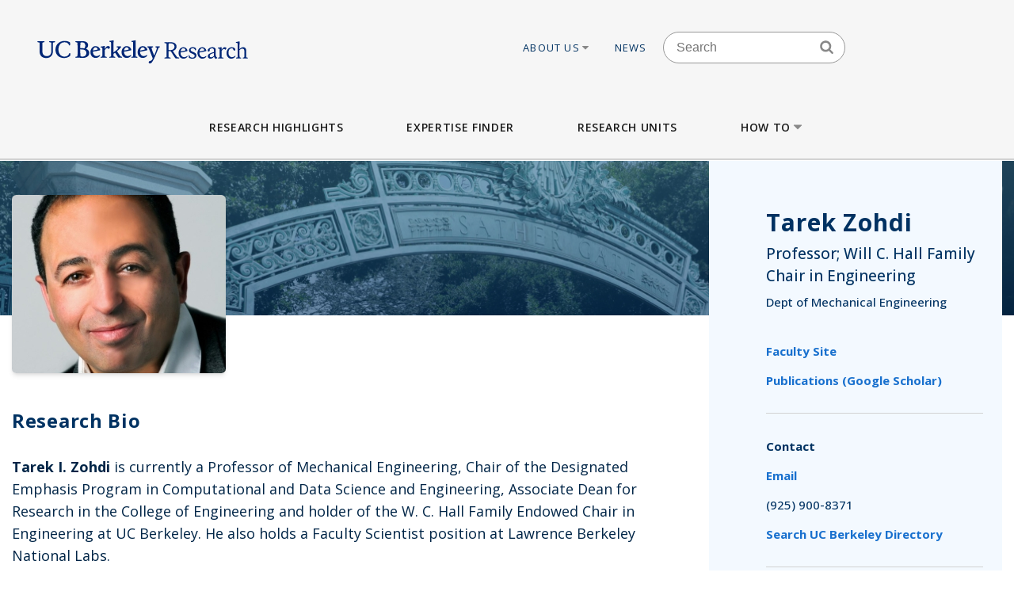

--- FILE ---
content_type: text/html; charset=UTF-8
request_url: https://vcresearch.berkeley.edu/faculty/tarek-zohdi
body_size: 21997
content:


<!DOCTYPE html>
<html lang="en" dir="ltr" prefix="content: http://purl.org/rss/1.0/modules/content/  dc: http://purl.org/dc/terms/  foaf: http://xmlns.com/foaf/0.1/  og: http://ogp.me/ns#  rdfs: http://www.w3.org/2000/01/rdf-schema#  schema: http://schema.org/  sioc: http://rdfs.org/sioc/ns#  sioct: http://rdfs.org/sioc/types#  skos: http://www.w3.org/2004/02/skos/core#  xsd: http://www.w3.org/2001/XMLSchema# ">
<head>
  <meta charset="utf-8" />
<noscript><style>form.antibot * :not(.antibot-message) { display: none !important; }</style>
</noscript><meta name="description" content="Summary: https://me.berkeley.edu/people/tarek-i-zohdi/" />
<meta name="keywords" content="research berkeley, uc berkeley research, faculty excellence" />
<meta name="referrer" content="strict-origin-when-cross-origin" />
<meta name="twitter:card" content="summary" />
<meta name="Generator" content="Drupal 10 (https://www.drupal.org)" />
<meta name="MobileOptimized" content="width" />
<meta name="HandheldFriendly" content="true" />
<meta name="viewport" content="width=device-width, initial-scale=1.0" />
<link rel="icon" href="/themes/custom/vcr2/favicon.ico" type="image/vnd.microsoft.icon" />
<link rel="canonical" href="https://vcresearch.berkeley.edu/faculty/tarek-zohdi" />
<link rel="shortlink" href="https://vcresearch.berkeley.edu/node/14292" />

    <title>Tarek Zohdi | Research UC Berkeley</title>
    <link rel="stylesheet" media="all" href="/themes/contrib/stable/css/core/components/progress.module.css?t96wul" />
<link rel="stylesheet" media="all" href="/themes/contrib/stable/css/core/components/ajax-progress.module.css?t96wul" />
<link rel="stylesheet" media="all" href="/themes/contrib/stable/css/system/components/align.module.css?t96wul" />
<link rel="stylesheet" media="all" href="/themes/contrib/stable/css/system/components/fieldgroup.module.css?t96wul" />
<link rel="stylesheet" media="all" href="/themes/contrib/stable/css/system/components/container-inline.module.css?t96wul" />
<link rel="stylesheet" media="all" href="/themes/contrib/stable/css/system/components/clearfix.module.css?t96wul" />
<link rel="stylesheet" media="all" href="/themes/contrib/stable/css/system/components/details.module.css?t96wul" />
<link rel="stylesheet" media="all" href="/themes/contrib/stable/css/system/components/hidden.module.css?t96wul" />
<link rel="stylesheet" media="all" href="/themes/contrib/stable/css/system/components/item-list.module.css?t96wul" />
<link rel="stylesheet" media="all" href="/themes/contrib/stable/css/system/components/js.module.css?t96wul" />
<link rel="stylesheet" media="all" href="/themes/contrib/stable/css/system/components/nowrap.module.css?t96wul" />
<link rel="stylesheet" media="all" href="/themes/contrib/stable/css/system/components/position-container.module.css?t96wul" />
<link rel="stylesheet" media="all" href="/themes/contrib/stable/css/system/components/reset-appearance.module.css?t96wul" />
<link rel="stylesheet" media="all" href="/themes/contrib/stable/css/system/components/resize.module.css?t96wul" />
<link rel="stylesheet" media="all" href="/themes/contrib/stable/css/system/components/system-status-counter.css?t96wul" />
<link rel="stylesheet" media="all" href="/themes/contrib/stable/css/system/components/system-status-report-counters.css?t96wul" />
<link rel="stylesheet" media="all" href="/themes/contrib/stable/css/system/components/system-status-report-general-info.css?t96wul" />
<link rel="stylesheet" media="all" href="/themes/contrib/stable/css/system/components/tablesort.module.css?t96wul" />
<link rel="stylesheet" media="all" href="/themes/contrib/stable/css/views/views.module.css?t96wul" />
<link rel="stylesheet" media="all" href="/modules/contrib/ckeditor_accordion/css/accordion.frontend.css?t96wul" />
<link rel="stylesheet" media="all" href="/modules/contrib/ckeditor_indentblock/css/plugins/indentblock/ckeditor.indentblock.css?t96wul" />
<link rel="stylesheet" media="all" href="/themes/contrib/stable/css/core/assets/vendor/normalize-css/normalize.css?t96wul" />
<link rel="stylesheet" media="all" href="/themes/contrib/stable/css/core/normalize-fixes.css?t96wul" />
<link rel="stylesheet" media="all" href="/themes/contrib/classy/css/components/action-links.css?t96wul" />
<link rel="stylesheet" media="all" href="/themes/contrib/classy/css/components/breadcrumb.css?t96wul" />
<link rel="stylesheet" media="all" href="/themes/contrib/classy/css/components/button.css?t96wul" />
<link rel="stylesheet" media="all" href="/themes/contrib/classy/css/components/collapse-processed.css?t96wul" />
<link rel="stylesheet" media="all" href="/themes/contrib/classy/css/components/container-inline.css?t96wul" />
<link rel="stylesheet" media="all" href="/themes/contrib/classy/css/components/details.css?t96wul" />
<link rel="stylesheet" media="all" href="/themes/contrib/classy/css/components/exposed-filters.css?t96wul" />
<link rel="stylesheet" media="all" href="/themes/contrib/classy/css/components/field.css?t96wul" />
<link rel="stylesheet" media="all" href="/themes/contrib/classy/css/components/form.css?t96wul" />
<link rel="stylesheet" media="all" href="/themes/contrib/classy/css/components/icons.css?t96wul" />
<link rel="stylesheet" media="all" href="/themes/contrib/classy/css/components/inline-form.css?t96wul" />
<link rel="stylesheet" media="all" href="/themes/contrib/classy/css/components/item-list.css?t96wul" />
<link rel="stylesheet" media="all" href="/themes/contrib/classy/css/components/link.css?t96wul" />
<link rel="stylesheet" media="all" href="/themes/contrib/classy/css/components/links.css?t96wul" />
<link rel="stylesheet" media="all" href="/themes/contrib/classy/css/components/more-link.css?t96wul" />
<link rel="stylesheet" media="all" href="/themes/contrib/classy/css/components/pager.css?t96wul" />
<link rel="stylesheet" media="all" href="/themes/contrib/classy/css/components/tabledrag.css?t96wul" />
<link rel="stylesheet" media="all" href="/themes/contrib/classy/css/components/tableselect.css?t96wul" />
<link rel="stylesheet" media="all" href="/themes/contrib/classy/css/components/tablesort.css?t96wul" />
<link rel="stylesheet" media="all" href="/themes/contrib/classy/css/components/tabs.css?t96wul" />
<link rel="stylesheet" media="all" href="/themes/contrib/classy/css/components/textarea.css?t96wul" />
<link rel="stylesheet" media="all" href="/themes/contrib/classy/css/components/ui-dialog.css?t96wul" />
<link rel="stylesheet" media="all" href="/themes/contrib/classy/css/components/messages.css?t96wul" />
<link rel="stylesheet" media="all" href="/themes/contrib/classy/css/components/progress.css?t96wul" />
<link rel="stylesheet" media="all" href="/themes/custom/vcr/assets/css/styles.css?t96wul" />
<link rel="stylesheet" media="all" href="/themes/custom/vcr/assets/css/_custom.css?t96wul" />
<link rel="stylesheet" media="all" href="/themes/custom/vcr2/assets/css/utils.css?t96wul" />
<link rel="stylesheet" media="all" href="/themes/custom/vcr2/assets/css/common.css?t96wul" />
<link rel="stylesheet" media="all" href="/themes/custom/vcr2/assets/css/globals.css?t96wul" />
<link rel="stylesheet" media="all" href="/themes/custom/vcr2/assets/css/menu.footer.css?t96wul" />
<link rel="stylesheet" media="all" href="/themes/custom/vcr2/assets/css/menu.main.css?t96wul" />
<link rel="stylesheet" media="all" href="/themes/custom/vcr2/assets/css/menu.utilities.css?t96wul" />
<link rel="stylesheet" media="all" href="/themes/custom/vcr2/assets/css/node.faculty.css?t96wul" />
<link rel="stylesheet" media="all" href="/themes/custom/vcr2/assets/css/node.news.css?t96wul" />

      <script type="application/json" data-drupal-selector="drupal-settings-json">{"path":{"baseUrl":"\/","pathPrefix":"","currentPath":"node\/14292","currentPathIsAdmin":false,"isFront":false,"currentLanguage":"en"},"pluralDelimiter":"\u0003","suppressDeprecationErrors":true,"gtag":{"tagId":"","consentMode":false,"otherIds":[],"events":[],"additionalConfigInfo":[]},"ajaxPageState":{"libraries":"[base64]","theme":"vcr2","theme_token":null},"ajaxTrustedUrl":[],"gtm":{"tagId":null,"settings":{"data_layer":"dataLayer","include_classes":false,"allowlist_classes":"","blocklist_classes":"","include_environment":false,"environment_id":"","environment_token":""},"tagIds":["GTM-W9DV92W3"]},"ckeditorAccordion":{"accordionStyle":{"collapseAll":1,"keepRowsOpen":0,"animateAccordionOpenAndClose":1,"openTabsWithHash":1,"allowHtmlInTitles":0}},"user":{"uid":0,"permissionsHash":"7c01838a08c0b2f0ca78d7effbf91a0f58f3bc4237786bb0fd7990f49f415dab"}}</script>
<script src="/core/assets/vendor/jquery/jquery.min.js?v=3.7.1"></script>
<script src="/core/misc/drupalSettingsLoader.js?v=10.6.1"></script>
<script src="/modules/contrib/google_tag/js/gtag.js?t96wul"></script>
<script src="/modules/contrib/google_tag/js/gtm.js?t96wul"></script>
<script src="/themes/custom/vcr/assets/js/modernizr.js?t96wul"></script>
<script src="/themes/custom/vcr/assets/js/superfish.js?t96wul"></script>
<script src="/themes/custom/vcr/assets/js/main-nav.js?t96wul"></script>

        <link rel="preconnect" href="https://fonts.googleapis.com">
        <link rel="preconnect" href="https://fonts.gstatic.com" crossorigin>
        <link href="https://fonts.googleapis.com/css2?family=Open+Sans:ital,wght@0,300;0,400;0,500;0,600;0,700;1,300;1,400&display=swap" rel="stylesheet">
        </head>
<body class="path-faculty-tarek-zohdi page-node-14292 page-node-faculty path-node page-node-type-faculty font-sans antialiased">

<div style="width: 0;height: 0;overflow: hidden;position: absolute;"><svg xmlns="http://www.w3.org/2000/svg"><symbol id="angle-down" viewBox="0 0 288 448"><path d="M268.75 184q0 3.25-2.5 5.75l-116.5 116.5q-2.5 2.5-5.75 2.5t-5.75-2.5l-116.5-116.5q-2.5-2.5-2.5-5.75t2.5-5.75l12.5-12.5q2.5-2.5 5.75-2.5t5.75 2.5L144 264l98.25-98.25q2.5-2.5 5.75-2.5t5.75 2.5l12.5 12.5q2.5 2.5 2.5 5.75z"/></symbol><symbol id="angle-left" viewBox="0 0 168 448"><path d="M156.75 136q0 3.25-2.5 5.75L56 240l98.25 98.25q2.5 2.5 2.5 5.75t-2.5 5.75l-12.5 12.5q-2.5 2.5-5.75 2.5t-5.75-2.5l-116.5-116.5q-2.5-2.5-2.5-5.75t2.5-5.75l116.5-116.5q2.5-2.5 5.75-2.5t5.75 2.5l12.5 12.5q2.5 2.5 2.5 5.75z"/></symbol><symbol id="angle-right" viewBox="0 0 152 448"><path d="M148.75 240q0 3.25-2.5 5.75l-116.5 116.5q-2.5 2.5-5.75 2.5t-5.75-2.5l-12.5-12.5q-2.5-2.5-2.5-5.75t2.5-5.75L104 240 5.75 141.75q-2.5-2.5-2.5-5.75t2.5-5.75l12.5-12.5q2.5-2.5 5.75-2.5t5.75 2.5l116.5 116.5q2.5 2.5 2.5 5.75z"/></symbol><symbol id="angle-up" viewBox="0 0 288 448"><path d="M268.75 296q0 3.25-2.5 5.75l-12.5 12.5q-2.5 2.5-5.75 2.5t-5.75-2.5L144 216l-98.25 98.25q-2.5 2.5-5.75 2.5t-5.75-2.5l-12.5-12.5q-2.5-2.5-2.5-5.75t2.5-5.75l116.5-116.5q2.5-2.5 5.75-2.5t5.75 2.5l116.5 116.5q2.5 2.5 2.5 5.75z"/></symbol><symbol id="arrow-left" viewBox="63 327 32 60"><path fill-rule="evenodd" d="M63.065 357l30 30 1.608-1.607L66.28 357l28.393-28.393L93.065 327z"/></symbol><symbol id="arrow-right" viewBox="1303 327 32 60"><path fill-rule="evenodd" d="M1304.994 327l-1.607 1.607L1331.78 357l-28.393 28.393 1.607 1.607 30-30z"/></symbol><symbol id="bars" viewBox="0 0 384 448"><path d="M384 336v32q0 6.5-4.75 11.25T368 384H16q-6.5 0-11.25-4.75T0 368v-32q0-6.5 4.75-11.25T16 320h352q6.5 0 11.25 4.75T384 336zm0-128v32q0 6.5-4.75 11.25T368 256H16q-6.5 0-11.25-4.75T0 240v-32q0-6.5 4.75-11.25T16 192h352q6.5 0 11.25 4.75T384 208zm0-128v32q0 6.5-4.75 11.25T368 128H16q-6.5 0-11.25-4.75T0 112V80q0-6.5 4.75-11.25T16 64h352q6.5 0 11.25 4.75T384 80z"/></symbol><symbol id="bookmark-o" viewBox="0 0 320 448"><path d="M288 64H32v310.5l128-122.75L182.25 273 288 374.5V64zm3-32q5.75 0 11 2.25 8.25 3.25 13.125 10.25T320 60v322.25q0 8.5-4.875 15.5T302 408q-4.75 2-11 2-12 0-20.75-8L160 296 49.75 402q-9 8.25-20.75 8.25-5.75 0-11-2.25-8.25-3.25-13.125-10.25T0 382.25V60q0-8.5 4.875-15.5T18 34.25Q23.25 32 29 32h262z"/></symbol><symbol id="caret-down" viewBox="0 0 256 448"><path d="M256 176q0 6.5-4.75 11.25l-112 112Q134.5 304 128 304t-11.25-4.75l-112-112Q0 182.5 0 176t4.75-11.25T16 160h224q6.5 0 11.25 4.75T256 176z"/></symbol><symbol id="caret-up" viewBox="0 0 256 448"><path d="M256 304q0 6.5-4.75 11.25T240 320H16q-6.5 0-11.25-4.75T0 304t4.75-11.25l112-112Q121.5 176 128 176t11.25 4.75l112 112Q256 297.5 256 304z"/></symbol><symbol id="external-link" viewBox="0 0 448 448"><path d="M352 232v80q0 29.75-21.125 50.875T280 384H72q-29.75 0-50.875-21.125T0 312V104q0-29.75 21.125-50.875T72 32h176q3.5 0 5.75 2.25T256 40v16q0 3.5-2.25 5.75T248 64H72q-16.5 0-28.25 11.75T32 104v208q0 16.5 11.75 28.25T72 352h208q16.5 0 28.25-11.75T320 312v-80q0-3.5 2.25-5.75T328 224h16q3.5 0 5.75 2.25T352 232zm96-216v128q0 6.5-4.75 11.25T432 160t-11.25-4.75l-44-44-163 163q-2.5 2.5-5.75 2.5t-5.75-2.5l-28.5-28.5q-2.5-2.5-2.5-5.75t2.5-5.75l163-163-44-44Q288 22.5 288 16t4.75-11.25T304 0h128q6.5 0 11.25 4.75T448 16z"/></symbol><symbol id="facebook" viewBox="0 0 264 448"><path d="M239.75 3v66H200.5q-21.5 0-29 9t-7.5 27v47.25h73.25l-9.75 74H164V416H87.5V226.25H23.75v-74H87.5v-54.5q0-46.5 26-72.125T182.75 0q36.75 0 57 3z"/></symbol><symbol id="linkedin" viewBox="0 0 384 448"><path d="M87.25 156.25V404H4.75V156.25h82.5zm5.25-76.5q.25 18.25-12.625 30.5T46 122.5h-.5q-20.5 0-33-12.25T0 79.75q0-18.5 12.875-30.625T46.5 37t33.25 12.125T92.5 79.75zM384 262v142h-82.25V271.5q0-26.25-10.125-41.125T260 215.5q-15.75 0-26.375 8.625T217.75 245.5Q215 253 215 265.75V404h-82.25q.5-99.75.5-161.75t-.25-74l-.25-12H215v36h-.5q5-8 10.25-14t14.125-13 21.75-10.875 28.625-3.875q42.75 0 68.75 28.375T384 262z"/></symbol><symbol id="long-arrow-left" viewBox="0 0 464 448"><path d="M448 200v48q0 3.5-2.25 5.75T440 256H128v56q0 5.25-4.75 7.25T114.5 318l-96-87.5Q16 228 16 224.75q0-3.5 2.5-6l96-88.5q4-3.5 8.75-1.5Q128 131 128 136v56h312q3.5 0 5.75 2.25T448 200z"/></symbol><symbol id="long-arrow-right" viewBox="0 0 432 448"><path d="M432 223.25q0 3.5-2.5 6l-96 88.5q-4 3.5-8.75 1.5Q320 317 320 312v-56H8q-3.5 0-5.75-2.25T0 248v-48q0-3.5 2.25-5.75T8 192h312v-56q0-5.25 4.75-7.25t8.75 1.25l96 87.5q2.5 2.5 2.5 5.75z"/></symbol><symbol id="search" viewBox="0 0 416 448"><path d="M288 208q0-46.25-32.875-79.125T176 96t-79.125 32.875T64 208t32.875 79.125T176 320t79.125-32.875T288 208zm128 208q0 13-9.5 22.5T384 448q-13.5 0-22.5-9.5L275.75 353Q231 384 176 384q-35.75 0-68.375-13.875t-56.25-37.5-37.5-56.25T0 208t13.875-68.375 37.5-56.25 56.25-37.5T176 32t68.375 13.875 56.25 37.5 37.5 56.25T352 208q0 55-31 99.75l85.75 85.75Q416 402.75 416 416z"/></symbol><symbol id="twitter" viewBox="0 0 416 448"><path d="M405 102q-16.75 24.5-40.5 41.75.25 3.5.25 10.5 0 32.5-9.5 64.875t-28.875 62.125-46.125 52.625-64.5 36.5T135 384q-67.75 0-124-36.25 8.75 1 19.5 1 56.25 0 100.25-34.5-26.25-.5-47-16.125t-28.5-39.875q8.25 1.25 15.25 1.25 10.75 0 21.25-2.75-28-5.75-46.375-27.875T27 177.5v-1q17 9.5 36.5 10.25-16.5-11-26.25-28.75t-9.75-38.5q0-22 11-40.75 30.25 37.25 73.625 59.625T205 163.25q-2-9.5-2-18.5 0-33.5 23.625-57.125T283.75 64q35 0 59 25.5Q370 84.25 394 70q-9.25 28.75-35.5 44.5Q381.75 112 405 102z"/></symbol></svg></div>

<a href="#main-content" class="visually-hidden focusable skip-link">
  Skip to main content
</a>

<noscript><iframe src="https://www.googletagmanager.com/ns.html?id=GTM-W9DV92W3"
                  height="0" width="0" style="display:none;visibility:hidden"></iframe></noscript>

  <div class="dialog-off-canvas-main-canvas" data-off-canvas-main-canvas>
          
  
<div id="header-wrapper" class="header-wrapper ">
  <header class="header" role="banner" aria-label="Site header">
    <div class="container container-wide">
      <div class="header__top row">
        <div class="col-xs-12 col-lg-4">
                            <a href="/" title="Home" rel="home" class="header__logo">
            
            <img src="/themes/custom/vcr/assets/images/ucb-logo-blue.svg" alt="UC Berkeley, Vice Chancellor for Research Office">
          </a>
                </div>
                  
  <div class="hidden-md-down region region-header">
          <nav role="navigation" aria-labelledby="block-utilitiesnavigation-menu" id="block-utilitiesnavigation" class="block block-menu navigation menu--utilities-navigation">
            
  <h2 class="visually-hidden" id="block-utilitiesnavigation-menu">Utilities navigation</h2>
  

        


        <ul class="menu">
                  <li class="menu-item menu-item--level-0 menu-item--expanded">
                  <a href="/about-us" class="utility-link-item about-us" data-drupal-link-system-path="">
            About Us
                          <svg>
                <use xmlns:xlink="http://www.w3.org/1999/xlink" xlink:href="#caret-down"></use>
              </svg>
                      </a>
        
                            <ul class="menu">
                    <li class="menu-item menu-item--level-1">
                  <a href="/about-us/vice-chancellor-research-kathy-yelick" class="utility-link-item vice-chancellor-yelick" data-drupal-link-system-path="">
            Vice Chancellor Yelick
                      </a>
        
              </li>
                <li class="menu-item menu-item--level-1">
                  <a href="/about-us/associate-vice-chancellor-research-lok-siu" class="utility-link-item associate-vice-chancellor-siu" data-drupal-link-system-path="">
            Associate Vice Chancellor Siu
                      </a>
        
              </li>
                <li class="menu-item menu-item--level-1">
                  <a href="/vcro/staff-contacts" class="utility-link-item staff-contacts" data-drupal-link-system-path="">
            Staff Contacts
                      </a>
        
              </li>
                <li class="menu-item menu-item--level-1">
                  <a href="/about-us/organizational-chart" class="utility-link-item organizational-chart" data-drupal-link-system-path="">
            Organizational Chart
                      </a>
        
              </li>
                <li class="menu-item menu-item--level-1">
                  <a href="/current-searches" class="utility-link-item current-searches" data-drupal-link-system-path="">
            Current Searches
                      </a>
        
              </li>
                <li class="menu-item menu-item--level-1">
                  <a href="/about-us/research-advisory-groups-and-initiatives" class="utility-link-item research-advisory-groups-and-initiatives" data-drupal-link-system-path="">
            Research Advisory Groups and Initiatives
                      </a>
        
              </li>
                <li class="menu-item menu-item--level-1">
                  <a href="/about-us/former-vice-chancellors-research" class="utility-link-item former-leadership" data-drupal-link-system-path="">
            Former Leadership
                      </a>
        
              </li>
      </ul>
    
              </li>
                <li class="menu-item menu-item--level-0">
                  <a href="/news-landing" class="utility-link-item news" data-drupal-link-system-path="">
            News
                      </a>
        
              </li>
      </ul>
    



  </nav>
<div id="block-blockbasicsearch" class="block block-block-content block-block-content924aa42b-a373-4e33-bf4f-d799492d8a4f">
  
    
      
            <div class="clearfix text-formatted field field--name-body field--type-text-with-summary field--label-hidden field__item"><div class="search-block-form block-search-form block block-search container-inline" data-drupal-selector="search-block-form-2" id="block-vcr--search" role="search">
<div class="content container-inline">
<form accept-charset="UTF-8" action="/search/node" id="search-block-form--search" method="get">
<div class="js-form-item form-item js-form-type-search form-type-search js-form-item-keys form-item-keys form-no-label"><label class="visually-hidden" for="edit-keys--search">Search</label> <input class="form-search" data-drupal-selector="edit-keys" id="edit-keys--search" maxlength="128" name="keys" placeholder="Search" size="15" title="Enter the terms you wish to search for." type="search" value></div>

<div class="search-block-form-icon"><svg><use xlink:href="#search" xmlns:xlink="http://www.w3.org/1999/xlink" /></svg></div>

<div class="form-actions js-form-wrapper form-wrapper" data-drupal-selector="edit-actions" id="edit-actions--search"><input class="button js-form-submit form-submit" data-drupal-selector="edit-submit" id="edit-submit--search" type="submit" value="Search"></div>
</form>
</div>
</div>
</div>
      
  </div>
<div id="block-vcr-blockbasicstyling-copyright" class="block block-block-content block-block-content73627680-1b7d-4ecf-915e-934ac475af47">
  
    
      
            <div class="clearfix text-formatted field field--name-body field--type-text-with-summary field--label-hidden field__item"><style type="text/css">/** BlockBasic - Styling_Copyright and General **/
@media (max-width: 2991px) and (min-width: 768px) { .footer__second { top: 90px; } }
</style><style type="text/css">@media (max-width: 1200px) and (min-width: 989px) {
  .footer__second { top: -210px;  max-width: 160px; }
}
</style><style type="text/css">div#block-vcr-copyright a {
    text-decoration: underline;
 }
</style><style type="text/css">/* CKEditor Accordion */
.ckeditor-accordion-container &amp;amp;amp;amp;amp;amp;amp;amp;amp;gt; dl {
    position: relative;
    border: 1px solid #0091ea;
    border: 1px solid #bbb;
}
.ckeditor-accordion-container &amp;amp;amp;amp;amp;amp;amp;amp;amp;gt; dl dt.active &amp;amp;amp;amp;amp;amp;amp;amp;amp;gt; a {
    FONT-VARIANT: JIS83;
    background-color: #0091ea;
    background-color: #35628f;
}
.ckeditor-accordion-container &amp;amp;amp;amp;amp;amp;amp;amp;amp;gt; dl dt &amp;amp;amp;amp;amp;amp;amp;amp;amp;gt; a:hover {
    background-color: #00a5ef;
    background-color: #88a;
}
.ckeditor-accordion-container &amp;amp;amp;amp;amp;amp;amp;amp;amp;gt; dl dt &amp;amp;amp;amp;amp;amp;amp;amp;amp;gt; a {
    display: block;
    padding: 10px 15px 10px 50px;
    background-color: #00b0ff;
    background-color: #6582af;
    color: #fff;
    cursor: pointer;
    -webkit-transition: background-color 300ms;
    transition: background-color 300ms;
    border-bottom: 1px solid #00a4ec;
    border-bottom: 2px solid #bbb;
}
</style><style type="text/css">/* Hide CAPTCHA message on the Search Form */
  div#block-vcr-search details,
  div#block-vcr-search details#edit-captcha--2 {
     display: none;
  }
</style><style type="text/css">.node__social-share .at-share-btn::after {
    display: none;
 }
</style><style type="text/css">/* For News nodes */
 body.path-frontpage p.thin,
 body.path-frontpage p.giant,
 .path-excellence-faculty-excellence .current-faculty-list .award,
 body.page-node-type-page  p,
 body.page-node-type-news  p {
   line-height: 1.5;
 }
</style><style type="text/css">/* General for Accessibilities */
  p { line-height: 1.5; }
</style><style type="text/css">/* General for Accessibilities */
 .region.region-content-bottom.container00000  p,
 .region.region-content00000  p {
		color: hsl(0, 50%, 25%);
		background-color: white;
	}
 .region.region-content-bottom.container a,
 .region.region-content00000	a {
		text-decoration: none;
		text-decoration: underline;
		color: hsl(232, 50%, 25%);
		background-color: white;
	}
 .region.region-content-bottom.container  a:hover,
 .region.region-content-bottom.container  a:focus,
 .region.region-content00000	a:hover,
 .region.region-content00000	a:focus {
		text-decoration: underline;
	}
 .main-wrapper a,
 .footer a {
      text-decoration:underline;
      text-decoration-style: dotted;
 }
 .main-wrapper a {
      color: #202860;
      background-color: white;
 }
 a.ui-tabs-anchor {
    background: transparent;
 }
</style><style type="text/css">/* General for Home */
 body.path-frontpage div.paragraph--news-hero  h1.paragraph--news-hero__heading {
    padding: 10px 15px;
    background: rgba(58, 122, 156,0.85);
 }
</style><style type="text/css">
/* General for Subsite - hide Search form */
 body.page-node-type-subsite-page    div#block-blockbasicsearch {
    display: none;
 }
</style></div>
      
  </div>
<div id="block-blockbasicstyling-quicktabs-facultyprofile" class="block block-block-content block-block-content45882669-8b2b-493a-a093-3fdaa57226f0">
  
    
      
            <div class="clearfix text-formatted field field--name-body field--type-text-with-summary field--label-hidden field__item"><style type="text/css">/** BlockBasic - Styling_QuickTabs_FacultyProfile **/
 img.image-style-news-list,
 img.image-style-news-teaser-thumbnail {
    object-fit: cover;
    object-position: center;
    height: 225px;
 }
</style><style> /* For Faculty page content */
     .page-node-type-faculty article .prose a {
        color: #202860;
        text-decoration: underline !important;
     }
</style></div>
      
  </div>
<div id="block-vcr-blockbasicstyling-facultyprofile-general" class="block block-block-content block-block-content80096fa1-b2b7-4021-8e82-2aeb5d68d7f3">
  
    
      
            <div class="clearfix text-formatted field field--name-body field--type-text-with-summary field--label-hidden field__item"><style type="text/css">/** BlockBasic - Styling_FacultyProfile_general **/
 p#fp-fax {
   display: none;
 }
</style></div>
      
  </div>

      </div>

              </div>
    </div>

          <div class="region region-main-menu">
  <div class="container">
    <nav role="navigation" aria-labelledby="block-vcr-main-menu-menu" id="block-vcr-main-menu" class="block block-menu navigation menu--main">
            
  <h2 class="visually-hidden" id="block-vcr-main-menu-menu">Main menu</h2>
  

        


        <ul class="menu">
                  <li class="menu-item menu-item--level-0">
                  <a href="/#research-highlights" class="main-link-item research-highlights" data-drupal-link-system-path="">
            Research Highlights
                      </a>
                      </li>
                <li class="menu-item menu-item--level-0">
                  <a href="/faculty-expertise" class="main-link-item expertise-finder" data-drupal-link-system-path="">
            Expertise Finder
                      </a>
                      </li>
                <li class="menu-item menu-item--level-0">
                  <a href="/research-units" class="main-link-item research-units" data-drupal-link-system-path="">
            Research Units
                      </a>
                      </li>
                <li class="menu-item menu-item--level-0 menu-item--expanded">
                  <a href="" class="main-link-item how-to" data-drupal-link-system-path="">
            How to
                          <svg>
                <use xmlns:xlink="http://www.w3.org/1999/xlink" xlink:href="#caret-down"></use>
              </svg>
                      </a>
                                    <ul class="menu">
                    <li class="menu-item menu-item--level-1 menu-item--expanded">
                  <span >
            Secure Funding
                          <svg>
                <use xmlns:xlink="http://www.w3.org/1999/xlink" xlink:href="#caret-down"></use>
              </svg>
                      </span>
                                    <ul class="menu">
                    <li class="menu-item menu-item--level-2">
                  <a href="/how/secure-funding/contracts-gifts-and-grants" class="main-link-item contracts-gifts-and-grants" data-drupal-link-system-path="">
            Contracts, Gifts and Grants
                      </a>
                      </li>
                <li class="menu-item menu-item--level-2">
                  <a href="/vcro/industry-consortium-programs" class="main-link-item industry-consortia" data-drupal-link-system-path="">
            Industry Consortia
                      </a>
                      </li>
                <li class="menu-item menu-item--level-2">
                  <a href="/how/secure-funding/funding-opportunities" class="main-link-item funding-opportunities" data-drupal-link-system-path="">
            Funding Opportunities
                      </a>
                      </li>
                <li class="menu-item menu-item--level-2">
                  <a href="/grant-life-cycle/overview" class="main-link-item ucb-grant-life-cycle" data-drupal-link-system-path="">
            UCB Grant Life Cycle
                      </a>
                      </li>
                <li class="menu-item menu-item--level-2">
                  <a href="https://brdo.berkeley.edu" class="main-link-item berkeley-research-development-office" data-drupal-link-system-path="">
            Berkeley Research Development Office
                      </a>
                      </li>
                <li class="menu-item menu-item--level-2">
                  <a href="/how/secure-funding/2025-white-house-executive-orders-and-agency-directives" class="main-link-item impacts-of-2025-federal-executive-orders-and-directives" data-drupal-link-system-path="">
            Impacts of 2025 Federal Executive Orders and Directives
                      </a>
                      </li>
      </ul>
    
              </li>
                <li class="menu-item menu-item--level-1 menu-item--expanded">
                  <span >
            Ensure Compliance
                          <svg>
                <use xmlns:xlink="http://www.w3.org/1999/xlink" xlink:href="#caret-down"></use>
              </svg>
                      </span>
                                    <ul class="menu">
                    <li class="menu-item menu-item--level-2">
                  <a href="/how/ensure-compliance/research-policies-administration" class="main-link-item research-policies--administration" data-drupal-link-system-path="">
            Research Policies &amp; Administration
                      </a>
                      </li>
                <li class="menu-item menu-item--level-2">
                  <a href="/research-compliance" class="main-link-item research-compliance" data-drupal-link-system-path="">
            Research Compliance
                      </a>
                      </li>
                <li class="menu-item menu-item--level-2">
                  <a href="/how/ensure-compliance/intellectual-property-technology-transfer" class="main-link-item intellectual-property--tech-transfer" data-drupal-link-system-path="">
            Intellectual Property &amp; Tech Transfer
                      </a>
                      </li>
                <li class="menu-item menu-item--level-2">
                  <a href="/how/ensure-compliance/research-personnel" class="main-link-item research-personnel" data-drupal-link-system-path="">
            Research Personnel
                      </a>
                      </li>
                <li class="menu-item menu-item--level-2">
                  <a href="/how/ensure-compliance/field-and-international-research" class="main-link-item field-and-international-research" data-drupal-link-system-path="">
            Field and International Research
                      </a>
                      </li>
      </ul>
    
              </li>
                <li class="menu-item menu-item--level-1 menu-item--expanded">
                  <span >
            Locate Facilities
                          <svg>
                <use xmlns:xlink="http://www.w3.org/1999/xlink" xlink:href="#caret-down"></use>
              </svg>
                      </span>
                                    <ul class="menu">
                    <li class="menu-item menu-item--level-2">
                  <a href="/core-facilities" class="main-link-item core-facilities" data-drupal-link-system-path="">
            Core Facilities
                      </a>
                      </li>
                <li class="menu-item menu-item--level-2">
                  <a href="/berkeley-ric/about" class="main-link-item berkeley-research-infrastructure-commons-ric" data-drupal-link-system-path="">
            Berkeley Research Infrastructure Commons (RIC)
                      </a>
                      </li>
                <li class="menu-item menu-item--level-2">
                  <a href="/how/locate-facilities/research-computing-and-data-management" class="main-link-item research-computing-and-data-management" data-drupal-link-system-path="">
            Research Computing and Data Management
                      </a>
                      </li>
                <li class="menu-item menu-item--level-2">
                  <a href="/how/locate-facilities/field-stations-research-forests-and-museums" class="main-link-item field-stations-research-forests-and-museums" data-drupal-link-system-path="">
            Field Stations, Research Forests, and Museums
                      </a>
                      </li>
      </ul>
    
              </li>
                <li class="menu-item menu-item--level-1 menu-item--expanded">
                  <span >
            For VCR Units
                          <svg>
                <use xmlns:xlink="http://www.w3.org/1999/xlink" xlink:href="#caret-down"></use>
              </svg>
                      </span>
                                    <ul class="menu">
                    <li class="menu-item menu-item--level-2">
                  <a href="/how/vcr-units/oru-policy-procedure-guide" class="main-link-item oru-policies" data-drupal-link-system-path="">
            ORU Policies
                      </a>
                      </li>
                <li class="menu-item menu-item--level-2">
                  <a href="/how/vcr-units/vcro-budget-resources" class="main-link-item vcro-budget-resources" data-drupal-link-system-path="">
            VCRO Budget Resources
                      </a>
                      </li>
                <li class="menu-item menu-item--level-2">
                  <a href="/how/vcr-units/vcro-hr-ap-resources" class="main-link-item vcro-hr-resources" data-drupal-link-system-path="">
            VCRO HR Resources
                      </a>
                      </li>
      </ul>
    
              </li>
      </ul>
    
              </li>
      </ul>
    


  </nav>

  </div>
</div>

    
          <div class="header__mobile-menu">
        
  <div class="region region-mobile-menu">
          <div id="block-blockbasicmobile-search" class="block block-block-content block-block-content4f727b67-a8c5-4d40-ae48-f5f33695c754">
  
    
      
            <div class="clearfix text-formatted field field--name-body field--type-text-with-summary field--label-hidden field__item"><div class="search-block-form block-search-form block block-search container-inline" data-drupal-selector="search-block-form-2" id="block-vcr-mobile-search" role="search">
<div class="content container-inline">
<form accept-charset="UTF-8" action="/search/node" id="search-block-form--mobile" method="get">
<div class="js-form-item form-item js-form-type-search form-type-search js-form-item-keys form-item-keys form-no-label"><label class="visually-hidden" for="edit-keys--3">Search</label> <input class="form-search" data-drupal-selector="edit-keys" id="edit-keys--3" maxlength="128" name="keys" placeholder="Search" size="15" title="Enter the terms you wish to search for." type="search" value></div>

<div class="search-block-form-icon"><svg><use xlink:href="#search" xmlns:xlink="http://www.w3.org/1999/xlink" /></svg></div>

<div class="form-actions js-form-wrapper form-wrapper" data-drupal-selector="edit-actions" id="edit-actions--mobile"><input class="button js-form-submit form-submit" data-drupal-selector="edit-submit" id="edit-submit--mobile" type="submit" value="Search"></div>
</form>
</div>
</div>
</div>
      
  </div>
<nav role="navigation" aria-labelledby="block-vcr-mobile-menu-menu" id="block-vcr-mobile-menu" class="block block-menu navigation menu--main">
            
  <h2 class="visually-hidden" id="block-vcr-mobile-menu-menu">Main menu</h2>
  

        
              <ul class="menu">
                    <li class="menu-item menu-item--level-0">
                  <a href="/#research-highlights" data-drupal-link-system-path="">
            Research Highlights
          </a>
        
              </li>
                <li class="menu-item menu-item--level-0">
                  <a href="/faculty-expertise" data-drupal-link-system-path="">
            Expertise Finder
          </a>
        
              </li>
                <li class="menu-item menu-item--level-0">
                  <a href="/research-units" data-drupal-link-system-path="">
            Research Units
          </a>
        
              </li>
                <li class="menu-item menu-item--level-0 menu-item--expanded">
                  <a href="" data-drupal-link-system-path="">
            How to
          </a>
        
                                <ul class="menu">
                    <li class="menu-item menu-item--level-1 menu-item--expanded">
                  <a href="" data-drupal-link-system-path="">
            Secure Funding
          </a>
        
                                <ul class="menu">
                    <li class="menu-item menu-item--level-2">
                  <a href="/how/secure-funding/contracts-gifts-and-grants" data-drupal-link-system-path="">
            Contracts, Gifts and Grants
          </a>
        
              </li>
                <li class="menu-item menu-item--level-2">
                  <a href="/vcro/industry-consortium-programs" data-drupal-link-system-path="">
            Industry Consortia
          </a>
        
              </li>
                <li class="menu-item menu-item--level-2">
                  <a href="/how/secure-funding/funding-opportunities" data-drupal-link-system-path="">
            Funding Opportunities
          </a>
        
              </li>
                <li class="menu-item menu-item--level-2">
                  <a href="/grant-life-cycle/overview" data-drupal-link-system-path="">
            UCB Grant Life Cycle
          </a>
        
              </li>
                <li class="menu-item menu-item--level-2">
                  <a href="https://brdo.berkeley.edu" data-drupal-link-system-path="">
            Berkeley Research Development Office
          </a>
        
              </li>
                <li class="menu-item menu-item--level-2">
                  <a href="/how/secure-funding/2025-white-house-executive-orders-and-agency-directives" data-drupal-link-system-path="">
            Impacts of 2025 Federal Executive Orders and Directives
          </a>
        
              </li>
        </ul>
  
              </li>
                <li class="menu-item menu-item--level-1 menu-item--expanded">
                  <a href="" data-drupal-link-system-path="">
            Ensure Compliance
          </a>
        
                                <ul class="menu">
                    <li class="menu-item menu-item--level-2">
                  <a href="/how/ensure-compliance/research-policies-administration" data-drupal-link-system-path="">
            Research Policies &amp; Administration
          </a>
        
              </li>
                <li class="menu-item menu-item--level-2">
                  <a href="/research-compliance" data-drupal-link-system-path="">
            Research Compliance
          </a>
        
              </li>
                <li class="menu-item menu-item--level-2">
                  <a href="/how/ensure-compliance/intellectual-property-technology-transfer" data-drupal-link-system-path="">
            Intellectual Property &amp; Tech Transfer
          </a>
        
              </li>
                <li class="menu-item menu-item--level-2">
                  <a href="/how/ensure-compliance/research-personnel" data-drupal-link-system-path="">
            Research Personnel
          </a>
        
              </li>
                <li class="menu-item menu-item--level-2">
                  <a href="/how/ensure-compliance/field-and-international-research" data-drupal-link-system-path="">
            Field and International Research
          </a>
        
              </li>
        </ul>
  
              </li>
                <li class="menu-item menu-item--level-1 menu-item--expanded">
                  <a href="" data-drupal-link-system-path="">
            Locate Facilities
          </a>
        
                                <ul class="menu">
                    <li class="menu-item menu-item--level-2">
                  <a href="/core-facilities" data-drupal-link-system-path="">
            Core Facilities
          </a>
        
              </li>
                <li class="menu-item menu-item--level-2">
                  <a href="/berkeley-ric/about" data-drupal-link-system-path="">
            Berkeley Research Infrastructure Commons (RIC)
          </a>
        
              </li>
                <li class="menu-item menu-item--level-2">
                  <a href="/how/locate-facilities/research-computing-and-data-management" data-drupal-link-system-path="">
            Research Computing and Data Management
          </a>
        
              </li>
                <li class="menu-item menu-item--level-2">
                  <a href="/how/locate-facilities/field-stations-research-forests-and-museums" data-drupal-link-system-path="">
            Field Stations, Research Forests, and Museums
          </a>
        
              </li>
        </ul>
  
              </li>
                <li class="menu-item menu-item--level-1 menu-item--expanded">
                  <a href="" data-drupal-link-system-path="">
            For VCR Units
          </a>
        
                                <ul class="menu">
                    <li class="menu-item menu-item--level-2">
                  <a href="/how/vcr-units/oru-policy-procedure-guide" data-drupal-link-system-path="">
            ORU Policies
          </a>
        
              </li>
                <li class="menu-item menu-item--level-2">
                  <a href="/how/vcr-units/vcro-budget-resources" data-drupal-link-system-path="">
            VCRO Budget Resources
          </a>
        
              </li>
                <li class="menu-item menu-item--level-2">
                  <a href="/how/vcr-units/vcro-hr-ap-resources" data-drupal-link-system-path="">
            VCRO HR Resources
          </a>
        
              </li>
        </ul>
  
              </li>
        </ul>
  
              </li>
        </ul>
  


  </nav>
<nav role="navigation" aria-labelledby="block-utilitiesnavigation-2-menu" id="block-utilitiesnavigation-2" class="block block-menu navigation menu--utilities-navigation">
            
  <h2 class="visually-hidden" id="block-utilitiesnavigation-2-menu">Utilities navigation</h2>
  

        
              <ul class="menu">
                    <li class="menu-item menu-item--level-0 menu-item--expanded">
                  <a href="/about-us" data-drupal-link-system-path="">
            About Us
          </a>
        
                                <ul class="menu">
                    <li class="menu-item menu-item--level-1">
                  <a href="/about-us/vice-chancellor-research-kathy-yelick" data-drupal-link-system-path="">
            Vice Chancellor Yelick
          </a>
        
              </li>
                <li class="menu-item menu-item--level-1">
                  <a href="/about-us/associate-vice-chancellor-research-lok-siu" data-drupal-link-system-path="">
            Associate Vice Chancellor Siu
          </a>
        
              </li>
                <li class="menu-item menu-item--level-1">
                  <a href="/vcro/staff-contacts" data-drupal-link-system-path="">
            Staff Contacts
          </a>
        
              </li>
                <li class="menu-item menu-item--level-1">
                  <a href="/about-us/organizational-chart" data-drupal-link-system-path="">
            Organizational Chart
          </a>
        
              </li>
                <li class="menu-item menu-item--level-1">
                  <a href="/current-searches" data-drupal-link-system-path="">
            Current Searches
          </a>
        
              </li>
                <li class="menu-item menu-item--level-1">
                  <a href="/about-us/research-advisory-groups-and-initiatives" data-drupal-link-system-path="">
            Research Advisory Groups and Initiatives
          </a>
        
              </li>
                <li class="menu-item menu-item--level-1">
                  <a href="/about-us/former-vice-chancellors-research" data-drupal-link-system-path="">
            Former Leadership
          </a>
        
              </li>
        </ul>
  
              </li>
                <li class="menu-item menu-item--level-0">
                  <a href="/news-landing" data-drupal-link-system-path="">
            News
          </a>
        
              </li>
        </ul>
  


  </nav>

      </div>

      </div>
      </header>

      
  </div>

      <div class="page__help">
      <div class="container">
        <div class="row">
          
  <div class="col-xs-12 region region-help">
          <div data-drupal-messages-fallback class="hidden"></div>

      </div>

        </div>
      </div>
    </div>
  
      <div class="page__breadcrumb">
      <div class="container container-wide">
        <div class="row">
          
  <div class="col-xs-12 region region-breadcrumb">
          <div id="block-vcr-breadcrumbs" class="block block-system block-system-breadcrumb-block">
  
    
        <nav class="breadcrumb" role="navigation" aria-labelledby="system-breadcrumb">
    <p id="system-breadcrumb" class="visually-hidden">Breadcrumb</p>
    <ol>
              <li>
                      <a href="/" class="breadcrumb-link-item home">Home</a>
                  </li>
              <li>
                      <a href="/faculty-expertise" class="breadcrumb-link-item faculty-expertise">Faculty Expertise</a>
                  </li>
              <li>
                      Tarek Zohdi
                  </li>
          </ol>
  </nav>

  </div>

      </div>

        </div>
      </div>
    </div>
  
<div class="main-wrapper" role="main">
  <a id="main-content" tabindex="-1"></a>
    
  <div class="region region-content-top container">
    <div class="row">      <div class="views-element-container block block-views block-views-blockviews-for-faculty-block-1" id="block-vcr-views-block-views-for-faculty-block-1">
  
    
      <div><div class="view view-views-for-faculty view-id-views_for_faculty view-display-id-block_1 js-view-dom-id-3d241fd2eba03af904cb425d67115c2b866b5410442a424648f0c7fe109d4692">
  
    
      
  
          </div>
</div>

  </div>

    </div>  </div>


  <div class="main-inner">
    <div class="main-content">
      <div id="block-vcr-content" class="block block-system block-system-main-block">
  
    
      



<article about="/faculty/tarek-zohdi" class="node node--type-faculty node--view-mode-full relative">
      <div class="absolute top-0 left-0 right-0 z-10 min-h-[195px] bg-cover" style="background-image: url('/themes/custom/vcr2/assets/images/faculty-banner.jpg')"></div>
    <div class="container relative z-20">
    <div class="grid lg:grid-cols-[1fr_370px] items-start">
      <div class="lg:hidden">
                  <div class="shadow-md rounded-md inline-flex overflow-hidden mt-[40px] mb-10 lg:mb-0">
            <img src="/sites/default/files/styles/faculty_photo_thumbnail/public/2023-09/Tarek%20I.%20Zohdi.jpg?h=8431bf4f&amp;itok=uPjN6kPD" alt="Tarek I. Zohdi" />
          </div>
              </div>
      <aside class="bg-blue-light lg:order-1 text-blue-berkeley p-12 lg:py-[60px] lg:pl-[72px] lg:pr-[24px]">
        <div class="flex flex-col space-y-2">
          <h1 class="heading-3 mb-0 font-semibold text-blue-berkeley"><span class="field field--name-title field--type-string field--label-hidden">Tarek Zohdi</span>
</h1>
          <p class="large">Professor; Will C. Hall Family Chair in Engineering</p>

          <p class="small">Dept of Mechanical Engineering</p>
                                                                                                                                                                                                                                                                                                                                                                                                                              </div>
        <div class="space-y-2 pt-[40px] break-all">
                                <div class="pr-4 space-y-2">
              <p><a href=http://www.me.berkeley.edu/people/faculty/tarek-i-zohdi target="_blank" rel="noreferrer" class="label link profile-link-faculty-site">Faculty Site</a></p>
            </div>
                                <div class="space-y-1">
              <p><a href=https://scholar.google.com/citations?hl=en&amp;user=gvFNDbIAAAAJ target="_blank" rel="noreferrer" class="label link profile-link-google-scholar">Publications (Google Scholar)</a></p>
            </div>
                              </div>
          <div class="space-y-2 break-all vcr-profile-separator">
                          <div class="space-y-1">
                <p><strong>Contact</strong></p>
              </div>
                              <div class="space-y-1">
                  <p><a href=mailto:zohdi@berkeley.edu target="_blank" rel="noreferrer" class="label link profile-link-email">Email</a></p>
                </div>
                                            <div class="space-y-1">
                  <p>(925) 900-8371</p>
                </div>
                                                    <div class="space-y-2">
              <p>
                <a href="http://www.berkeley.edu/directory" target="_blank" class="label link profile-search-ucberkeley-dir">
                  Search UC Berkeley Directory</a>
              </p>
            </div>
          </div>
          <div class="space-y-2 break-all vcr-profile-separator">
                      <p>
              <a href="https://auth.berkeley.edu/cas/login?service=https://vcresearch.berkeley.edu/casservice%3Freturnto%3Dhttps://vcresearch.berkeley.edu/node/14292/edit" target="_blank" rel="noreferrer" class="link label profile-link-update-profile">Update your profile<svg width="7" height="11" viewBox="0 0 7 11" fill="none" xmlns="http://www.w3.org/2000/svg">
                  <path fill="#004AAE" d="M2.45703 0.980469L6.20703 4.70117C6.38281 4.90625 6.5 5.14062 6.5 5.375C6.5 5.58008 6.38281 5.84375 6.20703 6.01953L2.45703 9.74023C2.19336 10.0039 1.7832 10.0918 1.43164 9.94531C1.08008 9.79883 0.875 9.50586 0.875 9.125V1.625C0.875 1.27344 1.08008 0.921875 1.43164 0.775391C1.7832 0.628906 2.19336 0.716797 2.45703 0.980469Z"></path>
                </svg>
              </a>
            </p>
                  </div>
    </aside>
    <div>
      <div class="hidden lg:block">
                  <div class="shadow-md rounded-md inline-flex overflow-hidden mt-[43px]">
            <img src="/sites/default/files/styles/faculty_photo_thumbnail/public/2023-09/Tarek%20I.%20Zohdi.jpg?h=8431bf4f&amp;itok=uPjN6kPD"
                 alt="Tarek I. Zohdi"/>
          </div>
              </div>
      <div class="prose lg:pr-[64px]">
                              <h2 class="heading-4 mt-8 lg:mt-[40px]">Research Bio</h2>
                    <p><strong>Tarek I. Zohdi </strong>is currently a Professor of Mechanical Engineering, Chair of the Designated Emphasis Program in Computational and Data Science and Engineering, Associate Dean for Research in the College of Engineering and holder of the W. C. Hall Family Endowed Chair in Engineering at UC Berkeley. He also holds a Faculty Scientist position at Lawrence Berkeley National Labs.&nbsp;&nbsp;</p><p>He has published over 200 archival refereed journal papers and eight books.&nbsp; In 2012, he was elected President of the United States Association for Computational Mechanics (2012-2014). He is an&nbsp;&nbsp;Editor-in-Chief of the leading&nbsp;journal in his&nbsp; field, <em>Computer Methods in Applied Mechanics and Engineering&nbsp;</em><a href="https://www.sciencedirect.com/journal/computer-methods-in-applied-mechanics-and-engineering">(CMAME) </a>and serves on 11 editorial boards of international journals. He is also the co-founder and Co-Editor-in-Chief of the journal <em>Computational Particle Mechanics&nbsp;</em><a href="https://www.springer.com/journal/40571">(CPM)</a>. Overall, he has given more than 200 plenary, keynote and contributed lectures at conferences, universities and other research institutions.&nbsp;He is active in five main industrial areas (1) high-strength fabric (2)&nbsp;highly heterogeneous materials (3)&nbsp;fire-control technologies (4)&nbsp;food systems and (5)&nbsp;advanced manufacturing processes.&nbsp;</p><p>In 2000, he received the Zienkiewicz Prize and Medal given by The Royal Institution of Civil Engineers in London. In 2003, he received the Junior Achievement Award given by the American Academy of Mechanics.&nbsp; In 2008, he was elected Fellow of the International Association for Computational Mechanics (IACM) and in 2009 he was elected Fellow of the United States Association for Computational Mechanics (USACM). In 2017, he received the&nbsp;<a href="http://teaching.berkeley.edu/node/240">UC Berkeley Distinguished Teaching Award</a>;&nbsp;the highest award for teaching at UC Berkeley. In 2019 he was elected&nbsp; as Fellow of the American Academy of Mechanics (AAM)-only one new Fellow is inducted in the nation and the Americas each year:&nbsp;<a href="https://medium.com/the-coleman-fung-institute/tarek-zohdi-named-2019-aam-fellow-d4df374246e1">https://medium.com/the-coleman-fung-institute/tarek-zohdi-named-2019-aam-fellow-d4df374246e1</a>.&nbsp;In 2020, he received the prestigious Humboldt-Forschungspreis (Humboldt Research Prize).&nbsp;</p><p>For more information see&nbsp; <a href="http://www.me.berkeley.edu/people/faculty/tarek-i-zohdi">http://www.me.berkeley.edu/people/faculty/tarek-i-zohdi</a>.</p><p>&nbsp;</p>
                                      <h2 class="heading-4 mt-8 lg:mt-[40px]">Research Expertise and Interest</h2>
                    <p>
                          advanced manufacturing</span>,                          3D printing systems</span>,                          fire propagation and control</span>,                          UAVs and swarms</span>,                          ballistic fabric shielding</span>,                          food-system modeling</span>,                          pandemic modeling</span>                      </p>
              </div>
    </div>
  </div>

  <div class="vcr-quicktabs relative z-20 pt-[40px]">
    <div role="tablist" aria-label="Sample Tabs" class="vcr-tabs">
      <button class="is-active" role="tab" aria-selected="true" aria-controls="panel-1" id="tab-1">
        In the News
      </button>
      <button role="tab" aria-selected="false" aria-controls="panel-2" id="tab-2">
        Featured in the Media
      </button>
      <button role="tab" aria-selected="false" aria-controls="panel-3" id="tab-3">
        Teaching
      </button>
    </div>
    <div id="panel-1" class="vcr-quicktabs-tabpage" role="tabpanel" tabindex="0" aria-labelledby="tab-1">
      <div class="views-element-container"><div class="view view-faculty-news view-id-faculty_news view-display-id-block_1 js-view-dom-id-872c4f860c914acd1f46d6078808f108ea4bf2b8f0b70549ce982c2136754966">
  
    
      <div class="view-header">
      <h3>In the News</h3>
<p></p>
    </div>
      
      <div class="view-content">
          <div class="views-row">



<article about="/news/computing-and-data-sciences-improve-what-we-know-about-wildfires-and-how-fight-them" class="node--teaser-list-item node node--type-news node--view-mode-teaser4 node--type-news-view-mode-teaser4">
  <div>
            <div class="field field--name-field-teaser-image field--type-image field--label-hidden field__item">  <a href="/news/computing-and-data-sciences-improve-what-we-know-about-wildfires-and-how-fight-them" hreflang="en"><img loading="lazy" src="/sites/default/files/styles/news_teaser_thumbnail/public/2021-07/fire_image.png?h=9b087389&amp;itok=giH2tLkj" width="300" height="225" alt="fire fighter in foreground of wild fire" typeof="foaf:Image" class="image-style-news-teaser-thumbnail" />

</a>
</div>
      </div>
  <div>
    
    <h3>
      <a href="/news/computing-and-data-sciences-improve-what-we-know-about-wildfires-and-how-fight-them" rel="bookmark" class="large link"><span class="field field--name-title field--type-string field--label-hidden">Computing and Data Sciences Improve What We Know About Wildfires and How to Fight Them</span>
</a>
    </h3>
    

    <div class="prose">
      
            <div class="clearfix text-formatted field field--name-body field--type-text-with-summary field--label-hidden field__item">Our understanding, planning, and response to wildfires benefit from connections with data and computing sciences.  Recent developments in machine learning and simulations can help first responders detect fires earlier, predict fires’ paths and limit blazes quickly. Through collaborations with practitioners in other fields like microbiology and forest management, these tools are answering previously intractable questions about fires that can inform policy and practice.&nbsp;</div>
      
    </div>
  </div>
</article>
</div>
    <div class="views-row">



<article about="/news/college-launches-new-energy-engineering-major" class="node--teaser-list-item node node--type-news node--promoted node--view-mode-teaser4 node--type-news-view-mode-teaser4">
  <div>
            <div class="field field--name-field-teaser-image field--type-image field--label-hidden field__item">  <a href="/news/college-launches-new-energy-engineering-major" hreflang="en"><img loading="lazy" src="/sites/default/files/styles/news_teaser_thumbnail/public/news_images/College%20of%20Engineering_border.png?itok=NblTyf0f" width="300" height="225" alt="Embedded image" typeof="foaf:Image" class="image-style-news-teaser-thumbnail" />

</a>
</div>
      </div>
  <div>
    
    <h3>
      <a href="/news/college-launches-new-energy-engineering-major" rel="bookmark" class="large link"><span class="field field--name-title field--type-string field--label-hidden">College launches new energy engineering major</span>
</a>
    </h3>
    

    <div class="prose">
      
            <div class="clearfix text-formatted field field--name-body field--type-text-with-summary field--label-hidden field__item"><p>The College of Engineering has launched a new major—driven largely by undergraduate interest—that focuses in a comprehensive way on the generation, transmission and storage of energy, with additional courses on energy policy.</p></div>
      
    </div>
  </div>
</article>
</div>
    <div class="views-row">



<article about="/news/engineering-offer-energy-major-undergrads" class="node--teaser-list-item node node--type-news node--promoted node--view-mode-teaser4 node--type-news-view-mode-teaser4">
  <div>
            <div class="field field--name-field-teaser-image field--type-image field--label-hidden field__item">  <a href="/news/engineering-offer-energy-major-undergrads" hreflang="en"><img loading="lazy" src="/sites/default/files/styles/news_teaser_thumbnail/public/news_images/themalenergy.jpg?itok=k8nXCqls" width="300" height="225" alt="Embedded image" typeof="foaf:Image" class="image-style-news-teaser-thumbnail" />

</a>
</div>
      </div>
  <div>
    
    <h3>
      <a href="/news/engineering-offer-energy-major-undergrads" rel="bookmark" class="large link"><span class="field field--name-title field--type-string field--label-hidden">Engineering to offer energy major for undergrads</span>
</a>
    </h3>
    

    <div class="prose">
      
            <div class="clearfix text-formatted field field--name-body field--type-text-with-summary field--label-hidden field__item"><p>Beginning this fall, the new Energy Engineering major will admit up to eight new students each year.</p></div>
      
    </div>
  </div>
</article>
</div>

    </div>
  
          </div>
</div>

    </div>
    <div id="panel-2" class="vcr-quicktabs-tabpage" role="tabpanel" tabindex="0" aria-labelledby="tab-2">
      <div class="views-element-container"><div class="view view-views-for-external-news view-id-views_for_external_news view-display-id-block_2 js-view-dom-id-e83bd05f582057f03fe3b6bace6a8a86685251634bc836c031bb2c8002f3c8f3">
  
    
      
  
          </div>
</div>

    </div>
    <div id="panel-3" class="vcr-quicktabs-tabpage" role="tabpanel" tabindex="0" aria-labelledby="tab-3">
      <div class="views-element-container"><div class="view view-views-for-faculty view-id-views_for_faculty view-display-id-block_3 js-view-dom-id-05f23218ffbb37afd1cc980b8f0304edfa6f655e717f86dda258394feb79e3a8">
  
    
      <div class="view-header">
      <style>
 h3.pane-title {  margin-bottom: 0;  }
 div.class_subtitle {   
    font-size: 12px;
    margin-bottom: 1.2em;
 }
</style>
    </div>
      
      <div class="view-content">
          <div class="views-row"><div class="views-field views-field-nothing"><span class="field-content"><div id="ucb-uid" class="188842" uid="188842"></div>
<div id="faculty-teaching"><em>Loading Class list ... </em></div>
<div id="faculty-teaching-edit"></div></span></div></div>

    </div>
  
            <div class="view-footer">
      <script>

// ===========================
setTimeout( function() { 
      var uid=jQuery("#ucb-uid").attr("class");
      ////jQuery( "#faculty-teaching" ).load( "/__ref.php?type=class&srv=7&uid="+uid+"" );
      jQuery( "#faculty-teaching" ).load( "/_ref.php?type=class&srv=7&uid="+uid+"" );

//alert("==01=====ViewsBlock===uid: ");

},  200);
////},  200);
////}, 1500);
// ===========================

// ===========================
setTimeout( function() { 

// var bd=jQuery("body").hasClass( "user-logged-in" ).toString();
 ////var isIn=jQuery("body").hasClass( "user-logged-in" );
 var isIn=0;

//alert("==02=====ViewsBlock===bd: "+bd);

 if (isIn) {
     var html="<HR>" + '<a href="/edit/class-list?uid=' + uid + ' ">' + "<button>Edit Class List</button></a>";
//alert("==01=====ViewsBlock===uid: "+uid +"===html: "+html);

      jQuery( "#faculty-teaching-edit" ).html( html );
}//if()

},  500);
// ===========================

</script>

    </div>
    </div>
</div>

    </div>
  </div>
  </div>
</article>

  </div>

      <div class="container pt-[40px]">
        

      </div>
    </div>
  </div>

    
  <div class="region region-content-bottom container">
    <div class="row">      <div class="views-element-container block block-views block-views-blockviews-for-faculty-block-2" id="block-vcr-views-block-views-for-faculty-block-2">
  
    
      <div><div class="view view-views-for-faculty view-id-views_for_faculty view-display-id-block_2 js-view-dom-id-86de7362e60ba980a5e4dd9879da0d3d1483d8617b3cb4d0641795f68c27b61a">
  
    
      <div class="view-header">
      <style>
  p { line-height: 1.5; }
</style>


    </div>
      
      <div class="view-content">
          <div class="views-row"><div class="views-field views-field-field-ucb-uid"><div class="field-content"><div id="fp_external"></div>
<div id="fp_type" class="hidden  nid_14292 ucbuid_188842 author_188842 "></div>
<div id="ucb_uid" class="188842"></div>
<div id="orcid" class=""></div>
<div id="nid" class="14292"></div>
<div id="siteurl" class="https://vcresearch.berkeley.edu"></div>

</div></div></div>

    </div>
  
          </div>
</div>

  </div>
<div id="block-vcr-blockbasicjs-courses-info-for-faculty" class="block block-block-content block-block-contentb1b99bb9-df9a-46b4-90e7-da434ced41e1">
  
    
      
            <div class="clearfix text-formatted field field--name-body field--type-text-with-summary field--label-hidden field__item"><!--
<div id="vcro-class" style="padding-bottom:10px; width:99%; height:auto; border:0px solid #f00; margin-top:-1px; z-index: 99999; ">
<hr />
<p>===in BlockBasic - JS_Courses_Info_for_Faculty</p>
<hr />
</div>
--><script>
 // --- 
 $("#ucb_uid").hide(); 



 // -----
 var attr = $("#f_node").attr("class");
//var uid="741084";
 var uid = $("#ucb_uid").attr("class");
////alert("=======#ucb_uid.attr(class)==uid:"+uid);

// https://dev-vcro-d8.pantheon.berkeley.edu/__ref.php?uid=741084
// https://live-vcro-d8.pantheon.berkeley.edu/__ref.php?uid=741084

//alert("=======attr(class):"+attr);

// ##################################################
 // ====== Show/Hide CLASS display ====
 $("#vcro-class").hide();  // --- Hide Class DIV !
 $("#vcro-class").show();  // --- Hide Class DIV !


$( "#vcro-class" ).load( "/__ref.php?type=class&srv=7&uid="+uid+"" );


// ##################################################


// ##################################################
jQuery("#vcro-class h3.pane-title").css("margin-top", "1px");  


// ##################################################

var orcid = $("#orcid").attr("class");
//var orcid = "https://orcid.org/0000-0003-3140-2769";
if ( 1 && orcid.length > 2) {
////var tmpstr="<div class='field field--name-field-orcid  field--label-inline'><div class='field__label'>'ORCID'</div><div class='field__item'>'"+orcid+"'</div></div>";
var tmpstr="<div class='field field--name-field-orcid   field--label-inline'></div>";

////$( ".field--name-field-email" ).before( '<div class="field field--name-field-orcid field--type-text field--label-inline"><div class="field__label">ORCID</div><div class="field__item">' + orcid + '</div></div>' );

////$( ".field--name-field-email" ).before(tmpstr);
$( ".faculty-search-link" ).before(tmpstr);


////var tmpstr1="<div class='field__label'>ORCID</div><div class='field__item'>"+orcid+"</div>";
var tmpstr1="<div class='field__item'>"+orcid+"</div>";
$( ".field.field--name-field-orcid" ).html( "<div class='field__label'>ORCID</div>" );
//$( ".field.field--name-field-orcid" ).append( tmpstr1 );
$( ".field.field--name-field-orcid" ).append( "<div class='field__item'><a href='"+orcid+"'>"+orcid+"</a></div>" );
////$( ".field.field--name-field-orcid" ).append( "<div class='field__item'><a href='"+orcid+"'>"+orcid+'</a><svg class="icon__new-window"><use xmlns:xlink="http://www.w3.org/1999/xlink" xlink:href="#external-link"></use></svg></div>' );
}//if(0)

// -----------------

if(0) {
var tmpstr00="<div class='field field--name-field-googlescholar field--label-inline'></div>";

////var googlescholar = $("#googlescholar").attr("class");
var googlescholar = "https://scholar.google.com/citations?user=qhfvj3UAAAAJ&hl=en&oi=ao";

$( ".faculty-search-link" ).before(tmpstr00);
var tmpstr01="<div class='field__item'>"+googlescholar+"</div>";
$( ".field.field--name-field-googlescholar" ).html( "<div class='field__label'>Google SCHOLAR</div>" );
//$( ".field.field--name-field-orcid" ).append( tmpstr01 );
$( ".field.field--name-field-googlescholar" ).append( "<div class='field__item'><a href='"+googlescholar+"'>"+googlescholar+"</a></div>" );
////$( ".field.field--name-field-googlescholar" ).append( "<div class='field__item'><a href='"+googlescholar+"'>"+googlescholar+'</a><svg class="icon__new-window"><use xmlns:xlink="http://www.w3.org/1999/xlink" xlink:href="#external-link"></use></svg></div>' );

$( "div.field.field--name-field-orcid" ).addClass( "faculty-search-link" );

}//if(0)

$( "div.field.field--name-field-orcid" ).addClass( "faculty-search-link" );

// ##################################################


</script></div>
      
  </div>
<div id="block-vcr-blockbasicjs-styling-faculty" class="block block-block-content block-block-content4351423d-44af-4f98-9017-653df13affa4">
  
    
      
            <div class="clearfix text-formatted field field--name-body field--type-text-with-summary field--label-hidden field__item"><script>
// ===================
jQuery('.field--name-field-orcid a').attr('target', '_blank');

</script>
</div>
      
  </div>
<div id="block-vcr-blockbasicjs-fp-class-util" class="block block-block-content block-block-content41491882-7284-4e19-a6f9-569cd0a1ff54">
  
    
      
            <div class="clearfix text-formatted field field--name-body field--type-text-with-summary field--label-hidden field__item"><style type="text/css">#vcro-class h3.pane-title {margin-bottom:0; }
 #vcro-class #class_subtitle {font-size:12px; margin-bottom:1.2em;}
</style>


<script>

// ===========
//alert("==00===== :");
var tmpstr = $("#vcro-class h3").html();

//alert("==01=====tmpstr :"+tmpstr);

tmpstr='<div id="class_subtitle" class="class_subtitle">Courses taught during the three most recent terms</div>';
$( "#vcro-class h3" ).after(tmpstr);

$("#vcro-class h3.pane-title").css("margin-bottom",".11em");
$("#vcro-class #class_subtitle").css("font-size",".87em");
$("#vcro-class #class_subtitle").css("margin-bottom","1.3em");

</script></div>
      
  </div>
<div id="block-vcr-blockbasicjs-accessibility01" class="block block-block-content block-block-contentc69fdf21-3722-45aa-a284-71d6b91b6f6e">
  
    
      
            <div class="clearfix text-formatted field field--name-body field--type-text-with-summary field--label-hidden field__item"><script>
//alert("==00=====BlockBasic - JS_Accessibility01===");
 var nav_labelledby="";
 nav_labelledby=jQuery("div.region-main-menu &amp;amp;amp;amp;amp;gt; nav#block-vcr-main-menu").attr("aria-labelledby");
 ////var parent_class0="region-header";
 ////var parent_class="region-main-menu";
 //parent_class=jQuery("nav#block-vcr-main-menu").parent().attr("class");
 var parent_class0="block-vcr-header-menu-menu";
 var parent_class="block-vcr-main-menu-menu";
 jQuery("nav#block-vcr-main-menu").attr("aria-labelledby", parent_class);
 jQuery("nav#block-vcr-header-menu").attr("aria-labelledby", parent_class0);
//alert("==00=====BlockBasic - JS_Accessibility01===nav_labelledby: "+nav_labelledby +"===parent_class: "+parent_class);
//alert("==END=====BlockBasic - JS_Accessibility01===");
</script></div>
      
  </div>
<div id="block-vcr-blockbasicjs-quicktabs-facultyprofile" class="block block-block-content block-block-contente31059f9-2c02-4930-8d82-f8324985a0ac">
  
    
      
            <div class="clearfix text-formatted field field--name-body field--type-text-with-summary field--label-hidden field__item"><script>
//alert("==0=====BlockBasic - JS_QuickTabs_FacultyProfile===");

// #######################################################

if(1) {
// ===========================
setTimeout( function() { 

     // var bd=jQuery("body").hasClass( "user-logged-in" ).toString();
     //var isIn=jQuery("body").hasClass( "user-logged-in" );

//alert("==03=====ViewsBlock_Faculty_Publications===");

   var cnt=0;
   var cnt2=0;

   var title="";
   //var txt="";
   var txt2="";


   var allTabs_Title_txt=[];
   var allTabs_Content_HTMLlen=[];
   ////var allTabs_Content_HTMLlen_Mins=[869, 924, 3298, 10];
   var allTabs_Content_HTMLlen_Mins=[36, 36, 0, 0];
   var allTabs_DisplayFlags=[1,1,1,1];

if(0) {
    // ========== Collect info of all tab titles
     jQuery("#quicktabs-quicktabs_facultyprofile ul.ui-tabs-nav > li.ui-tabs-tab").each(function(i) {
           cnt = cnt + i;
      
alert("==03-1=====ViewsBlock_Faculty_Publications===cnt:"+cnt);

          txt="";
          if (i<4) {
              title=jQuery(this).text();
alert("==03-2=====ViewsBlock_Faculty_Publications===title:"+title);

              allTabs_Title_txt.push(title);

          }
     });

alert("==03-END=====ViewsBlock_Faculty_Publications===allTabs_Title_txt.toString():"+allTabs_Title_txt.toString());

}//if(0)



if(1) {
    // ========== Collect info of all tab contents
     jQuery("#quicktabs-quicktabs_facultyprofile   div.ui-tabs-panel").each(function(i) {
           //cnt2 = cnt2 + i;
           cnt2 = cnt2 + 1;
      
//alert("==04-0=====ViewsBlock_Faculty_Publications===");
//alert("==04-1=====ViewsBlock_Faculty_Publications===cnt2:"+cnt2);


          txt="";
          if (i<4) {
              ////txt=jQuery(this).text();
              //txt=jQuery.trim( jQuery(this).text() );
              ////txt=jQuery.trim( jQuery(this).html() );

                           
                            if (i==0) {
                              txt=jQuery.trim( jQuery("#quicktabs-quicktabs_facultyprofile   div.ui-tabs-panel:nth-of-type(2)").html() );
                              txt=jQuery.trim( jQuery("#quicktabs-quicktabs_facultyprofile   div.ui-tabs-panel:nth-of-type(2)").text() );
                            }//if
                            if (i==1) {
                              txt=jQuery.trim( jQuery("#quicktabs-quicktabs_facultyprofile   div.ui-tabs-panel:nth-of-type(3)").html() );
                              txt=jQuery.trim( jQuery("#quicktabs-quicktabs_facultyprofile   div.ui-tabs-panel:nth-of-type(3)").text() );
                            }//if
                            if (i==2) {
                              txt=jQuery.trim( jQuery("#quicktabs-quicktabs_facultyprofile   div.ui-tabs-panel:nth-of-type(4)").html() );
                              txt=jQuery.trim( jQuery("#quicktabs-quicktabs_facultyprofile   div.ui-tabs-panel:nth-of-type(4) div#faculty-teaching").text() );
                            }//if
                            if (i==3) {
                              txt=jQuery.trim( jQuery("#quicktabs-quicktabs_facultyprofile   div.ui-tabs-panel:nth-of-type(5)").html() );
                              ////txt=jQuery.trim( jQuery("#quicktabs-quicktabs_facultyprofile   div.ui-tabs-panel:nth-of-type(5) div#vcro-publication").text() );
                              txt2=jQuery.trim( jQuery("#quicktabs-quicktabs_facultyprofile   div.ui-tabs-panel:nth-of-type(5) div#vcro-publication").text() );
                              ////txt2=jQuery.trim( jQuery("#quicktabs-quicktabs_facultyprofile  div#vcro-publication").text() );

//alert("==04-2=====ViewsBlock_Faculty_Publications===i:"+i + "===cnt2:"+cnt2 + "===txt.length:"+txt.length + "===txt2.length:"+txt2.length);

                              txt=txt2;

                            }//if


////alert("==04-2=====ViewsBlock_Faculty_Publications===txt.length:"+txt.length);
//alert("==04-2=====ViewsBlock_Faculty_Publications===i:"+i + "===cnt2:"+cnt2 + "===txt.length:"+txt.length + "===txt2.length:"+txt2.length);

              allTabs_Content_HTMLlen.push(txt.length);

          }//if
/*
*/

     });

////alert("==04-END=====ViewsBlock_Faculty_Publications===allTabs_Content_HTMLlen.toString():"+allTabs_Content_HTMLlen.toString());

    // ========== Hide No-content Tabs 
    var isEmpty=0;
     jQuery.each( allTabs_Content_HTMLlen, function( i, val ) {
          if ( allTabs_Content_HTMLlen[i] > allTabs_Content_HTMLlen_Mins[i] ) {
               allTabs_DisplayFlags[i] = 1;
               isEmpty= isEmpty + 1;
          } else {
               allTabs_DisplayFlags[i] = 0;           
          }//if
     });

//alert("==05-1=====ViewsBlock_Faculty_Publications===isEmpty:"+isEmpty);
//alert("==05-1-1=====ViewsBlock_Faculty_Publications===allTabs_DisplayFlags.toString():"+allTabs_DisplayFlags.toString());

    // ------- Hide Profile part
    if ( isEmpty < 1 ) {
          jQuery("#block-quicktabsquicktabs-facultyprofile").css("display", "none");
         // return();
    } else {

          var n=0;
          var default_set=1;
          jQuery.each( allTabs_DisplayFlags, function( i, val ) {


               if ( val < 1 ) {
                        if ( i==0) {
                             default_set=0;
                        }//if

//alert("==05-3==V-0===ViewsBlock_Faculty_Publications===default_set:"+default_set+"===i:"+i+"===n:"+n+"===val:"+val);
                           
                            if (i==0) {
                              jQuery("#block-quicktabsquicktabs-facultyprofile  ul.ui-tabs-nav  li:nth-of-type(1)").css("display", "none");
                            }//if
                            if (i==1) {
                              jQuery("#block-quicktabsquicktabs-facultyprofile  ul.ui-tabs-nav  li:nth-of-type(2)").css("display", "none");
                            }//if
                            if (i==2) {
                              jQuery("#block-quicktabsquicktabs-facultyprofile  ul.ui-tabs-nav  li:nth-of-type(3)").css("display", "none");
                            }//if
                            if (i==3) {
                              jQuery("#block-quicktabsquicktabs-facultyprofile  ul.ui-tabs-nav  li:nth-of-type(4)").css("display", "none");
                            }//if

              } else { 
                        if ( i>0 && default_set==0) { // Highlight this tab as Active one
                             default_set=1;

//alert("==05-3==V>0===ViewsBlock_Faculty_Publications===default_set:"+default_set +"===i:"+i+"===n:"+n+"===val:"+val);

                            if (i==0) {
                              jQuery('#block-quicktabsquicktabs-facultyprofile  ul.ui-tabs-nav  li:nth-of-type(1) > a').trigger('click');
                            }//if
                            if (i==1) {
                              jQuery('#block-quicktabsquicktabs-facultyprofile  ul.ui-tabs-nav  li:nth-of-type(2) > a').trigger('click');
                            }//if
                            if (i==2) {
                              jQuery('#block-quicktabsquicktabs-facultyprofile  ul.ui-tabs-nav  li:nth-of-type(3) > a').trigger('click');
                              //jQuery("#block-quicktabsquicktabs-facultyprofile  ul.ui-tabs-nav  li:nth-of-type(3)").addClass("ui-tabs-active ui-state-active");
                              //jQuery("#qt-quicktabs_facultyprofile-ui-tabs3").css("display", "block");
                            }//if
                            if (i==3) {
                              jQuery('#block-quicktabsquicktabs-facultyprofile  ul.ui-tabs-nav  li:nth-of-type(4) > a').trigger('click');
                            }//if
                        }//if(i)

               }//if(val)


////alert("==05-2=====ViewsBlock_Faculty_Publications===i:"+i+"===n:"+n+"===val:"+val);
            
               n=n+1;
          });

    }//if-else


/*
alert("==05-2=====ViewsBlock_Faculty_Publications===isEmpty:"+isEmpty);

*/

}//if(0)



},  1900);
//},  1300);
//},  1500);
////},  3500);
// ===========================

}//if(0)


// #######################################################

//alert("==END=====BlockBasic - JS_QuickTabs_FacultyProfile===");
</script><script>
//alert("===0===BlockBasic - JS_QuickTabs_FacultyProfile --- for Update Faculty Profile ===");

 var link="";
 var link_new="";
 ////var url="https://auth.berkeley.edu/cas/login?service=https://dev-vcro-d8.pantheon.berkeley.edu/casservice%3Freturnto%3Dhttps://dev-vcro-d8.pantheon.berkeley.edu/node/14358/edit";

  // ===========================
  link = jQuery("div.node__sidebar > a").attr("href");
  link_new = link.replace("auth-test", "auth");
//alert("===0===for Update Faculty Profile ===link:" + link + "===link_new:" + link_new);

  jQuery("div.node__sidebar > a").attr("href", link_new);

 
</script><script>
/** ====in BlockBasic - JS_QuickTabs_FacultyProfile ==== **/
/* For Changing Faculty Photo img src */
if(1) {
//alert("==00===");
var src="";
var tmp0="";
var tmp1="";
var src1="";

 //src = $('h1.node__title').html();
 src = $("img.image-style-faculty-photo-full").attr("src");
//alert("==01===src:" + src);

 const myArray = src.split("/public/");

 tmp0 = myArray[0];
 tmp1 = myArray[1];
 src1 = "/sites/default/files/" + tmp1;
//alert("==02===tmp0: "+tmp0 + " ===tmp1: "+tmp1 + " ===src1: "+src1);

 // ------
 $("img.image-style-faculty-photo-full").attr("src", src1);


//alert("==END===BlockBasic - JS_QuickTabs_FacultyProfile===");

}

</script><script>
/** ====in BlockBasic - JS_QuickTabs_FacultyProfile ==== **/
/* For Changing Faculty In the News Photo img src */
if(1) {
//alert("==00===");
var src="";
var tmp0="";
var tmp1="";
var src1="";

// -----Loop
$( "#qt-quicktabs_facultyprofile-ui-tabs1 .views-row img" ).each(function( index ) {
  ////console.log( index + ": " + $( this ).attr("src") );

  src = $( this ).attr("src");

  const myArray = src.split("/public/");

 //tmp0 = myArray[0];
 tmp1 = myArray[1];
 src1 = "/sites/default/files/" + tmp1;

  // ------
  $( this ).attr("src", src1);

});


//alert("==END===BlockBasic - JS_QuickTabs_FacultyProfile===");
}
</script>
<style type="text/css">img.image-style-news-list {
    object-fit: cover;
    object-position: center;
    height: 225px;
    /* width: 200px; */
}
</style>
</div>
      
  </div>

    </div>  </div>


</div>


<footer class="footer">
  <div class="container">
    <div class="footer__inner">
      <div class="footer-logo-wrapper">
        <a href="https://www.berkeley.edu">
        <img src="/themes/custom/vcr/assets/images/ucb-logo-footer.svg" class="footer-logo" alt="University of California, Berkeley">
        </img>
        </a>
      </div>
      <div class="footer__first">
        
  <div class="region region-footer-first">
          <nav role="navigation" aria-labelledby="block-vcr-footer-menu-menu" id="block-vcr-footer-menu" class="block block-menu navigation menu--footer">
            
  <h2 class="visually-hidden" id="block-vcr-footer-menu-menu">Footer menu</h2>
  

        



<div class="menu--footer__wrapper">
  <div class="menu-footer__wrapper--col-first">
    <nav class="nav--0" aria-label="footer-column-first">
              <ul class="menu">
                  <li class="menu-item menu-item--0 menu-item--expanded">
                  <h3><span >Research Highlights</span></h3>
                                    <ul class="menu">
                    <li class="menu-item menu-item--0">
                  <a href="/excellence" class="footer-link-item excellence-in-research" data-drupal-link-system-path=""
             aria-label="Link to Excellence in Research">
            Excellence in Research
          </a>
                      </li>
                <li class="menu-item menu-item--1">
                  <a href="/innovation" class="footer-link-item innovation--entrepreneurship" data-drupal-link-system-path=""
             aria-label="Innovation &amp; Entrepreneurship">
            Innovation &amp; Entrepreneurship
          </a>
                      </li>
                <li class="menu-item menu-item--2">
                  <a href="/datascience" class="footer-link-item data-science" data-drupal-link-system-path=""
             aria-label="Link to Data Science and AI Research Highlights">
            Data Science
          </a>
                      </li>
                <li class="menu-item menu-item--3">
                  <a href="/energy" class="footer-link-item energy-climate--environment" data-drupal-link-system-path=""
             aria-label="Link to Energy, Climate &amp; Environment Research Highlights">
            Energy, Climate &amp; Environment
          </a>
                      </li>
                <li class="menu-item menu-item--4">
                  <a href="/international" class="footer-link-item international--area-studies" data-drupal-link-system-path=""
             aria-label="Link to International &amp; Area Studies Research Highlights">
            International &amp; Area Studies
          </a>
                      </li>
                <li class="menu-item menu-item--5">
                  <a href="/health" class="footer-link-item health" data-drupal-link-system-path=""
             aria-label="Link to Health Research Highlights">
            Health
          </a>
                      </li>
      </ul>
    
              </li>
      </ul>
    
    </nav>
    <nav class="nav--1" aria-label="footer-column-second">
              <ul class="menu">
                  <li class="menu-item menu-item--0 menu-item--expanded">
                  <h3><span >Find Expertise</span></h3>
                                    <ul class="menu">
                    <li class="menu-item menu-item--0">
                  <a href="/faculty-expertise" class="footer-link-item faculty-expertise" data-drupal-link-system-path=""
             aria-label="Find faculty expertise across all of UC Berkeley">
            Faculty Expertise
          </a>
                      </li>
                <li class="menu-item menu-item--1">
                  <a href="/research-units" class="footer-link-item research-units" data-drupal-link-system-path=""
             aria-label="Search for campus-wide research units">
            Research Units
          </a>
                      </li>
      </ul>
    
              </li>
      </ul>
    
              <ul class="menu">
                  <li class="menu-item menu-item--0 menu-item--expanded">
                  <h3><a href="/about-us/office-vice-chancellor-research" class="footer-link-item research-office" data-drupal-link-system-path=""
                         aria-label="About the Research Office, Vice Chancellor for Research">
              Research Office
            </a></h3>
                                    <ul class="menu">
                    <li class="menu-item menu-item--0">
                  <a href="/about-us/vice-chancellor-research-kathy-yelick" class="footer-link-item vice-chancellor-yelick" data-drupal-link-system-path=""
             aria-label="Learn more about Vice Chancellor Yelick; Katherine Yelick">
            Vice Chancellor Yelick
          </a>
                      </li>
                <li class="menu-item menu-item--1">
                  <a href="/about-us/organizational-chart" class="footer-link-item organizational-chart" data-drupal-link-system-path=""
             aria-label="See the VCRO organizational chart">
            Organizational Chart
          </a>
                      </li>
                <li class="menu-item menu-item--2">
                  <a href="/about-us" class="footer-link-item about-us" data-drupal-link-system-path=""
             aria-label="">
            About Us
          </a>
                      </li>
                <li class="menu-item menu-item--3">
                  <a href="mailto:research@berkeley.edu" class="footer-link-item contact-us" data-drupal-link-system-path=""
             aria-label="Contact Us, the Vice Chancellor for Research Office">
            Contact Us
          </a>
                      </li>
      </ul>
    
              </li>
      </ul>
    
    </nav>
  </div>
  <div class="menu-footer__wrapper--col-second">
    <nav class="nav--2" aria-label="footer-column-third">
              <ul class="menu">
          <li class="menu-item">
                          <span >HOW TO ...</span>
                        <ul class="menu">
              <li class="menu-item">
                        <ul class="menu">
                  <li class="menu-item menu-item--0 menu-item--expanded">
                  <h3><span >Secure Funding</span></h3>
                                    <ul class="menu">
                    <li class="menu-item menu-item--0">
                  <a href="/how/secure-funding/funding-opportunities" class="footer-link-item funding-opportunities" data-drupal-link-system-path=""
             aria-label="Learn more about funding opportunities for research">
            Funding Opportunities
          </a>
                      </li>
                <li class="menu-item menu-item--1">
                  <a href="/grant-life-cycle/overview" class="footer-link-item grant-life-cycle" data-drupal-link-system-path=""
             aria-label="Learn about the UC Berkeley Grant Life Cycle">
            Grant Life Cycle
          </a>
                      </li>
                <li class="menu-item menu-item--2">
                  <a href="/brdo/welcome" class="footer-link-item research-development-office" data-drupal-link-system-path=""
             aria-label="Visit the Berkeley Research Development Office website">
            Research Development Office
          </a>
                      </li>
      </ul>
    
              </li>
                <li class="menu-item menu-item--1 menu-item--expanded">
                  <h3><span >Ensure Compliance</span></h3>
                                    <ul class="menu">
                    <li class="menu-item menu-item--0">
                  <a href="/research-policies/research-policies-administration" class="footer-link-item research-policies-and-administration" data-drupal-link-system-path=""
             aria-label="Information about research policies and administration">
            Research Policies and Administration
          </a>
                      </li>
                <li class="menu-item menu-item--1">
                  <a href="/how/ensure-compliance/intellectual-property-technology-transfer" class="footer-link-item ip--tech-transfer" data-drupal-link-system-path=""
             aria-label="Find resource for IP &amp; Tech Transfer">
            IP &amp; Tech Transfer
          </a>
                      </li>
      </ul>
    
              </li>
      </ul>
    
              </li>
              <li class="menu-item">
                        <ul class="menu">
                  <li class="menu-item menu-item--0 menu-item--expanded">
                  <h3><span >Locate Facilities</span></h3>
                                    <ul class="menu">
                    <li class="menu-item menu-item--0">
                  <a href="/core-facilities" class="footer-link-item core-facilities" data-drupal-link-system-path=""
             aria-label="Find Core Facilities across UC Berkeley">
            Core Facilities
          </a>
                      </li>
                <li class="menu-item menu-item--1">
                  <a href="/berkeley-ric/about" class="footer-link-item research-infrastructure-commons" data-drupal-link-system-path=""
             aria-label="Discover the Berkeley Research Infrastructure Commons">
            Research Infrastructure Commons
          </a>
                      </li>
                <li class="menu-item menu-item--2">
                  <a href="/how/locate-facilities/research-computing-and-data-management" class="footer-link-item research-computing" data-drupal-link-system-path=""
             aria-label="Resource for research computing and data management at UC Berkeley">
            Research Computing
          </a>
                      </li>
                <li class="menu-item menu-item--3">
                  <a href="/how/locate-facilities/field-stations-research-forests-and-museums" class="footer-link-item reserves-field-stations--museums" data-drupal-link-system-path=""
             aria-label="Information about UC Berkeley&#039;s Reserves, Field Stations &amp; Museums">
            Reserves, Field Stations &amp; Museums
          </a>
                      </li>
      </ul>
    
              </li>
                <li class="menu-item menu-item--1 menu-item--expanded">
                  <h3><span >For VCR Units</span></h3>
                                    <ul class="menu">
                    <li class="menu-item menu-item--0">
                  <a href="/how/vcr-units/oru-policy-procedure-guide" class="footer-link-item oru-policy" data-drupal-link-system-path=""
             aria-label="Information VCRO ORU Policy">
            ORU Policy
          </a>
                      </li>
                <li class="menu-item menu-item--1">
                  <a href="/how/vcr-units/vcro-hr-ap-resources" class="footer-link-item vcro-hr-resources" data-drupal-link-system-path=""
             aria-label="VCRO HR Resources">
            VCRO HR Resources
          </a>
                      </li>
      </ul>
    
              </li>
      </ul>
    
              </li>
            </ul>
          </li>
        </ul>
          </nav>
  </div>
</div>



  </nav>

      </div>

      </div>
      <div class="footer__second">
        
  <div class="region region-footer-second">
          <div id="block-vcr-copyright" class="block block-extra-blocks block-extra-blocks-formatted-text-block">
  
    
      <p>Copyright UC Regents. All rights reserved.</p><p><a href="/privacy-statement">Privacy</a>&nbsp;| <a href="https://dap.berkeley.edu/get-help/report-web-accessibility-issue">Accessibility</a> | <a href="https://ophd.berkeley.edu/policies-and-procedures/nondiscrimination-policy-statement">Nondiscrimination</a></p>
  </div>

      </div>

      </div>
    </div>
  </div>
</footer>

  </div>



<script src="/core/assets/vendor/once/once.min.js?v=1.0.1"></script>
<script src="/core/misc/drupal.js?v=10.6.1"></script>
<script src="/core/misc/drupal.init.js?v=10.6.1"></script>
<script src="/core/assets/vendor/tabbable/index.umd.min.js?v=6.3.0"></script>
<script src="/modules/contrib/ckeditor_accordion/js/accordion.frontend.min.js?t96wul"></script>
<script src="/core/misc/progress.js?v=10.6.1"></script>
<script src="/core/assets/vendor/loadjs/loadjs.min.js?v=4.3.0"></script>
<script src="/core/misc/debounce.js?v=10.6.1"></script>
<script src="/core/misc/announce.js?v=10.6.1"></script>
<script src="/core/misc/message.js?v=10.6.1"></script>
<script src="/core/misc/ajax.js?v=10.6.1"></script>
<script src="/themes/contrib/stable/js/ajax.js?v=10.6.1"></script>
<script src="/modules/contrib/google_tag/js/gtag.ajax.js?t96wul"></script>
<script src="/themes/custom/vcr/assets/js/hoverIntent.js?t96wul"></script>
<script src="/themes/custom/vcr/assets/js/jquery.slicknav.js?t96wul"></script>
<script src="/themes/custom/vcr/assets/js/nav.js?t96wul"></script>
<script src="/themes/custom/vcr/assets/js/utils.js?t96wul"></script>
<script src="/themes/custom/vcr/assets/js/siteimprove.js?t96wul"></script>
<script src="/themes/custom/vcr/assets/js/region-banner-conditional.js?t96wul"></script>
<script src="/themes/custom/vcr/assets/js/iframe-src-parameters.js?t96wul"></script>
<script src="/themes/custom/vcr/assets/js/_custom_features.js?t96wul"></script>
<script src="https://unpkg.com/@alpinejs/intersect@3.x.x/dist/cdn.min.js"></script>
<script src="https://siteimproveanalytics.com/js/siteanalyze_6294756.js" async></script>
<script src="https://unpkg.com/alpinejs"></script>
<script src="/themes/custom/vcr2/assets/js/main.menu.js?t96wul"></script>
<script src="/themes/custom/vcr2/assets/js/utilities.menu.js?t96wul"></script>
<script src="/themes/custom/vcr2/assets/js/accessibilities_update.js?t96wul"></script>
<script src="/themes/custom/vcr2/assets/js/node.faculty.js?t96wul"></script>
<script src="/modules/custom/vcr_custom/js/gtm-custom.js?t96wul"></script>


</body>
</html>


--- FILE ---
content_type: text/html; charset=UTF-8
request_url: https://vcresearch.berkeley.edu/_ref.php?type=class&srv=7&uid=188842
body_size: 661
content:

<div class="panel-pane pane-views pane-views-for-features-for-faculty livelink-20"><h3 class="pane-title">Teaching</h3><div id="class_subtitle" class="class_subtitle">Courses taught during the three most recent terms</div>
<span>2026 Spring</span>
<ul>
<li><div class="courseblock"><p class="courseblocktitle"><strong>Undergraduate Research</strong>&nbsp;&nbsp;[<a href="https://classes.berkeley.edu/content/2026-Spring-ENGIN-194-003-IND-003" class="btn-course" role="button" aria-controls="361"><span class="code">ENGIN 194</span></a>]&nbsp;&nbsp;<span></span></p></div></li>
<li><div class="courseblock"><p class="courseblocktitle"><strong>Master of Engineering Capstone Project</strong>&nbsp;&nbsp;[<a href="https://classes.berkeley.edu/content/2026-Spring-ENGIN-296MB-043-SEM-043" class="btn-course" role="button" aria-controls="361"><span class="code">ENGIN 296MB</span></a>]&nbsp;&nbsp;<span></span></p></div></li>
<li><div class="courseblock"><p class="courseblocktitle"><strong>Modeling, Simulation, and Digital-Twins of Drone-Based Systems</strong>&nbsp;&nbsp;[<a href="https://classes.berkeley.edu/content/2026-Spring-MECENG-144-01-LEC-01" class="btn-course" role="button" aria-controls="361"><span class="code">MECENG 144</span></a>]&nbsp;&nbsp;<span></span></p></div></li>
<li><div class="courseblock"><p class="courseblocktitle"><strong>Honors Undergraduate Research</strong>&nbsp;&nbsp;[<a href="https://classes.berkeley.edu/content/2026-Spring-MECENG-H194-040-IND-040" class="btn-course" role="button" aria-controls="361"><span class="code">MECENG H194</span></a>]&nbsp;&nbsp;<span></span></p></div></li>
<li><div class="courseblock"><p class="courseblocktitle"><strong>Undergraduate Research</strong>&nbsp;&nbsp;[<a href="https://classes.berkeley.edu/content/2026-Spring-MECENG-196-040-IND-040" class="btn-course" role="button" aria-controls="361"><span class="code">MECENG 196</span></a>]&nbsp;&nbsp;<span></span></p></div></li>
<li><div class="courseblock"><p class="courseblocktitle"><strong>Supervised Independent Study</strong>&nbsp;&nbsp;[<a href="https://classes.berkeley.edu/content/2026-Spring-MECENG-199-040-IND-040" class="btn-course" role="button" aria-controls="361"><span class="code">MECENG 199</span></a>]&nbsp;&nbsp;<span></span></p></div></li>
<li><div class="courseblock"><p class="courseblocktitle"><strong>Modeling, simulation, and digital-twins of drone-based systems</strong>&nbsp;&nbsp;[<a href="https://classes.berkeley.edu/content/2026-Spring-MECENG-244-001-LEC-001" class="btn-course" role="button" aria-controls="361"><span class="code">MECENG 244</span></a>]&nbsp;&nbsp;<span></span></p></div></li>
<li><div class="courseblock"><p class="courseblocktitle"><strong>Engineering Field Studies</strong>&nbsp;&nbsp;[<a href="https://classes.berkeley.edu/content/2026-Spring-MECENG-297-008-IND-008" class="btn-course" role="button" aria-controls="361"><span class="code">MECENG 297</span></a>]&nbsp;&nbsp;<span></span></p></div></li>
<li><div class="courseblock"><p class="courseblocktitle"><strong>Group Studies, Seminars, or Group Research</strong>&nbsp;&nbsp;[<a href="https://classes.berkeley.edu/content/2026-Spring-MECENG-298-043-IND-043" class="btn-course" role="button" aria-controls="361"><span class="code">MECENG 298</span></a>]&nbsp;&nbsp;<span></span></p></div></li>
<li><div class="courseblock"><p class="courseblocktitle"><strong>Individual Study or Research</strong>&nbsp;&nbsp;[<a href="https://classes.berkeley.edu/content/2026-Spring-MECENG-299-043-IND-043" class="btn-course" role="button" aria-controls="361"><span class="code">MECENG 299</span></a>]&nbsp;&nbsp;<span></span></p></div></li>
</ul>

<span>2025 Fall</span>
<ul>
<li><div class="courseblock"><p class="courseblocktitle"><strong>Undergraduate Research</strong>&nbsp;&nbsp;[<a href="https://classes.berkeley.edu/content/2025-Fall-ENGIN-194-001-IND-001" class="btn-course" role="button" aria-controls="361"><span class="code">ENGIN 194</span></a>]&nbsp;&nbsp;<span></span></p></div></li>
<li><div class="courseblock"><p class="courseblocktitle"><strong>Modeling and Simulation of Advanced Manufacturing Processes</strong>&nbsp;&nbsp;[<a href="https://classes.berkeley.edu/content/2025-Fall-MATSCI-C286-001-LEC-001" class="btn-course" role="button" aria-controls="361"><span class="code">MATSCI C286</span></a>]&nbsp;&nbsp;<span></span></p></div></li>
<li><div class="courseblock"><p class="courseblocktitle"><strong>Modeling and Simulation of Advanced Manufacturing Processes</strong>&nbsp;&nbsp;[<a href="https://classes.berkeley.edu/content/2025-Fall-MECENG-150-001-LEC-001" class="btn-course" role="button" aria-controls="361"><span class="code">MECENG 150</span></a>]&nbsp;&nbsp;<span></span></p></div></li>
<li><div class="courseblock"><p class="courseblocktitle"><strong>Modeling and Simulation of Advanced Manufacturing Processes</strong>&nbsp;&nbsp;[<a href="https://classes.berkeley.edu/content/2025-Fall-MECENG-C201-001-LEC-001" class="btn-course" role="button" aria-controls="361"><span class="code">MECENG C201</span></a>]&nbsp;&nbsp;<span></span></p></div></li>
<li><div class="courseblock"><p class="courseblocktitle"><strong>Group Studies, Seminars, or Group Research</strong>&nbsp;&nbsp;[<a href="https://classes.berkeley.edu/content/2025-Fall-MECENG-298-042-IND-042" class="btn-course" role="button" aria-controls="361"><span class="code">MECENG 298</span></a>]&nbsp;&nbsp;<span></span></p></div></li>
<li><div class="courseblock"><p class="courseblocktitle"><strong>Individual Study or Research</strong>&nbsp;&nbsp;[<a href="https://classes.berkeley.edu/content/2025-Fall-MECENG-299-042-IND-042" class="btn-course" role="button" aria-controls="361"><span class="code">MECENG 299</span></a>]&nbsp;&nbsp;<span></span></p></div></li>
<li><div class="courseblock"><p class="courseblocktitle"><strong>Modeling and Simulation of Advanced Manufacturing Processes</strong>&nbsp;&nbsp;[<a href="https://classes.berkeley.edu/content/2025-Fall-NUCENG-C226-001-LEC-001" class="btn-course" role="button" aria-controls="361"><span class="code">NUCENG C226</span></a>]&nbsp;&nbsp;<span></span></p></div></li>
</ul>

<span>2025 Spring</span>
<ul>
<li><div class="courseblock"><p class="courseblocktitle"><strong>Engineering Analysis Using the Finite Element Method</strong>&nbsp;&nbsp;[<a href="https://classes.berkeley.edu/content/2025-Spring-CIVENG-C133-001-LEC-001" class="btn-course" role="button" aria-controls="361"><span class="code">CIVENG C133</span></a>]&nbsp;&nbsp;<span></span></p></div></li>
<li><div class="courseblock"><p class="courseblocktitle"><strong>Undergraduate Research</strong>&nbsp;&nbsp;[<a href="https://classes.berkeley.edu/content/2025-Spring-ENGIN-194-003-IND-003" class="btn-course" role="button" aria-controls="361"><span class="code">ENGIN 194</span></a>]&nbsp;&nbsp;<span></span></p></div></li>
<li><div class="courseblock"><p class="courseblocktitle"><strong>Engineering Analysis Using the Finite Element Method</strong>&nbsp;&nbsp;[<a href="https://classes.berkeley.edu/content/2025-Spring-MECENG-C180-001-LEC-001" class="btn-course" role="button" aria-controls="361"><span class="code">MECENG C180</span></a>]&nbsp;&nbsp;<span></span></p></div></li>
<li><div class="courseblock"><p class="courseblocktitle"><strong>Group Studies, Seminars, or Group Research</strong>&nbsp;&nbsp;[<a href="https://classes.berkeley.edu/content/2025-Spring-MECENG-298-043-IND-043" class="btn-course" role="button" aria-controls="361"><span class="code">MECENG 298</span></a>]&nbsp;&nbsp;<span></span></p></div></li>
<li><div class="courseblock"><p class="courseblocktitle"><strong>Individual Study or Research</strong>&nbsp;&nbsp;[<a href="https://classes.berkeley.edu/content/2025-Spring-MECENG-299-043-IND-043" class="btn-course" role="button" aria-controls="361"><span class="code">MECENG 299</span></a>]&nbsp;&nbsp;<span></span></p></div></li>
</ul>

</div>